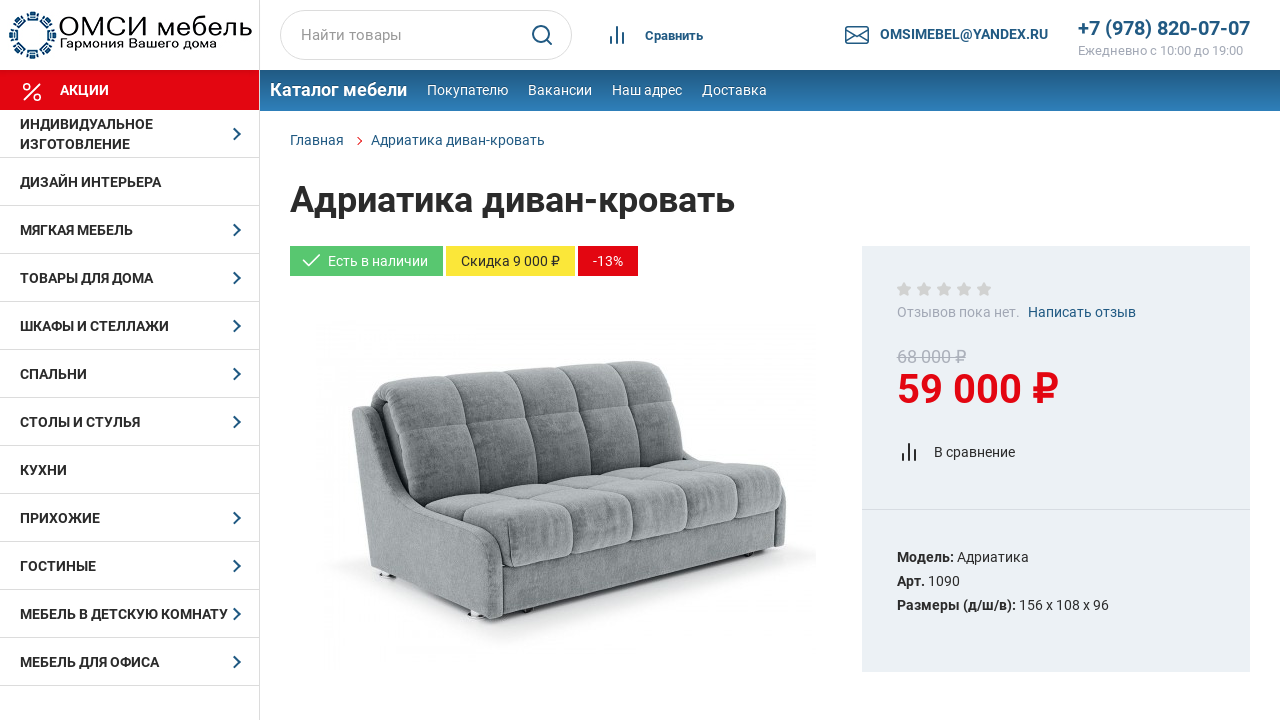

--- FILE ---
content_type: text/html; charset=utf-8
request_url: https://omsimebel.ru/adriatika-divan-krovat
body_size: 16212
content:
<!DOCTYPE html>
<!--[if IE]><![endif]-->
<!--[if IE 8 ]><html dir="ltr" lang="ru" class="ie8"><![endif]-->
<!--[if IE 9 ]><html dir="ltr" lang="ru" class="ie9"><![endif]-->
<!--[if (gt IE 9)|!(IE)]><!-->
<html dir="ltr" lang="ru">
<!--<![endif]-->
<head>
<meta charset="UTF-8" />
<meta name="viewport" content="width=device-width, initial-scale=1">
<meta http-equiv="X-UA-Compatible" content="IE=edge">
<title>Адриатика диван-кровать</title>
<base href="https://omsimebel.ru/" />
<link rel="alternate" hreflang="ru-ru" href="https://omsimebel.ru/adriatika-divan-krovat" />        

                <meta name="robots" content="index">        

<link rel="icon" type="image/png" href="/favicon-96x96.png" sizes="96x96" />
<link rel="icon" type="image/svg+xml" href="/favicon.svg" />
<link rel="shortcut icon" href="/favicon.ico" />
<link rel="apple-touch-icon" sizes="180x180" href="/apple-touch-icon.png" />
<link rel="manifest" href="/site.webmanifest" />
<meta name="theme-color" content="#ffffff">

<meta name="description" content="Адриатика диван-кровать - Лаконичный дизайн дивана с механизмом аккордеон позволит ему легко вписаться в помещению любого типа с самым необычным&amp;nbsp;интерьером." />
<meta name="keywords" content=" Адриатика диван-кровать Диваны прямые Адриатика диван-кровать Диваны малых форм Адриатика диван-кровать Диваны ящиком для белья Адриатика диван-кровать Диваны модульные" />

<link rel="dns-prefetch" href="//fonts.googleapis.com/">
<link rel="preconnect" href="//fonts.googleapis.com/">

<script src="catalog/view/javascript/jquery/jquery-2.1.1.min.js"></script>
<link href="catalog/view/theme/bigmag/css/bootstrap/bootstrap.min.css" rel="stylesheet" media="screen" />
<script src="catalog/view/javascript/bootstrap/js/bootstrap.min.js"></script>
<link href="catalog/view/javascript/font-awesome/css/font-awesome.min.css" rel="stylesheet" type="text/css" />


<link href="catalog/view/javascript/jquery/magnific/magnific-popup.css" type="text/css" rel="stylesheet" media="screen" />

<link href="catalog/view/theme/bigmag/css/fonts.css" rel="stylesheet">
<link href="catalog/view/theme/bigmag/css/style.min.css" rel="stylesheet">
<link href="catalog/view/theme/bigmag/css/main.css" rel="stylesheet">

<script src="catalog/view/javascript/madeshop.js"></script>
<script src="catalog/view/javascript/jquery/magnific/jquery.magnific-popup.min.js"></script>

<script src="catalog/view/theme/bigmag/js/common.min.js"></script>

<link href="https://omsimebel.ru/adriatika-divan-krovat" rel="canonical" />
<link href="https://omsimebel.ru/image/catalog/logotip/profile_icon3.png" rel="icon" />
<link href="https://plus.google.com/" rel="publisher" />



							

							

        
        <meta property="og:type" content="product"/>
        <meta property="og:title" content="Адриатика диван-кровать"/>
        <meta property="og:image" content="https://omsimebel.ru/image/cache/catalog/Akkordeon-650x650.jpg"/>
        <meta property="og:url" content="https://omsimebel.ru/adriatika-divan-krovat"/>
        <meta property="og:description" content="Адриатика диван-кровать - Лаконичный дизайн дивана с механизмом аккордеон позволит ему легко вписаться в помещению любого типа с самым необычным&amp;nbsp;интерьером."/>
        <meta property="product:price:amount" content="59000"/>
        <meta property="product:price:currency" content="RUB"/>
        <meta name="twitter:card" content="product" />
        <meta name="twitter:site" content="" />
        <meta name="twitter:title" content="Адриатика диван-кровать" />
        <meta name="twitter:description" content="Адриатика диван-кровать - Лаконичный дизайн дивана с механизмом аккордеон позволит ему легко вписаться в помещению любого типа с самым необычным&amp;nbsp;интерьером." />
        <meta name="twitter:image" content="https://omsimebel.ru/image/cache/catalog/Akkordeon-650x650.jpg" />
        <meta name="twitter:label1" content="Price">
        <meta name="twitter:data1" content="59000">
        <meta name="twitter:label2" content="Currency">
        <meta name="twitter:data2" content="RUB">
        
                  <script type="application/ld+json">
				{ "@context" : "http://schema.org",
				  "@type" : "Organization",
				  "name" : "OМСИ мебель",
				  "url" : "https://omsimebel.ru/",
				  "logo" : "https://omsimebel.ru/image/catalog/logotip/logotip-omsi1.jpg",
				  "contactPoint" : [
					{ "@type" : "ContactPoint",
					  "telephone" : "+7 (978) 820-07-07",
					  "contactType" : "customer service"
					} ] }
				</script>
                
</head>

<body id="theme-color-215a83">

<div class="wrapper wrapper-shift">

  <header class="header">

        <div class="logo mobile-logo hidden-lg">
	  <div class="mobile-toggle">
	    <svg viewBox="0 0 24 24" width="24" height="24" stroke="currentColor" stroke-width="2" fill="none" stroke-linecap="round" stroke-linejoin="round" class="icon"><line x1="3" y1="12" x2="21" y2="12"></line><line x1="3" y1="6" x2="21" y2="6"></line><line x1="3" y1="18" x2="21" y2="18"></line></svg>
	  </div>
	  	  <a href="https://omsimebel.ru/" class="logo-img"><img src="https://omsimebel.ru/image/catalog/logotip/logotip-omsi1.jpg" title="OМСИ мебель" alt="OМСИ мебель" class="img-responsive" /></a>
      	  
	</div>

            <nav id="menu_top">

        
        <div class="collapse navbar-collapse navbar-ex1-collapse">
            <ul class="nav navbar-nav">

                                <li class="dropdown">
                    <a href="#" class="dropdown-toggle" data-toggle="dropdown"><strong>Каталог мебели</strong></a>

                    <div class="dropdown-menu">
                        <div class="dropdown-inner wide">

                                                                                        <div class="menu-catalog">
                                    <a class="menu-catalog__header" href="https://omsimebel.ru/individualnoe-izgotovlenie/">Индивидуальное изготовление</a>

                                    <div class="menu-catalog__category">

                                                                                    <ul class="list-unstyled">
                                                                                                    <li><a href="https://omsimebel.ru/individualnoe-izgotovlenie/individual-korpusnaya-mebel/">Корпусная мебель</a></li>
                                                                                                    <li><a href="https://omsimebel.ru/individualnoe-izgotovlenie/individual-myagkaya-mebel/">Мягкая мебель</a></li>
                                                                                            </ul>
                                        
                                    </div>

                                </div>
                                                                                                                    <div class="menu-catalog"><a class="menu-catalog__header" href="https://omsimebel.ru/dizajn-interjera/">Дизайн интерьера</a></div>
                                                                                                                    <div class="menu-catalog">
                                    <a class="menu-catalog__header" href="https://omsimebel.ru/maygkaya-mebel/">Мягкая мебель</a>

                                    <div class="menu-catalog__category">

                                                                                    <ul class="list-unstyled">
                                                                                                    <li><a href="https://omsimebel.ru/maygkaya-mebel/divan-pramoi/">Диваны прямые</a></li>
                                                                                                    <li><a href="https://omsimebel.ru/maygkaya-mebel/divany-s-yaschikom-dlya-beljya/">Диваны с ящиком для белья</a></li>
                                                                                                    <li><a href="https://omsimebel.ru/maygkaya-mebel/divan-ottoman/">Диваны с оттоманкой</a></li>
                                                                                                    <li><a href="https://omsimebel.ru/maygkaya-mebel/divan-uglovoi/">Диваны угловые</a></li>
                                                                                                    <li><a href="https://omsimebel.ru/maygkaya-mebel/divan-evroknizhka/">Диваны еврокнижки</a></li>
                                                                                                    <li><a href="https://omsimebel.ru/maygkaya-mebel/divany-malyh-form/">Диваны модульные</a></li>
                                                                                                    <li><a href="https://omsimebel.ru/maygkaya-mebel/kresla-krovati/">Кресла-кровати</a></li>
                                                                                                    <li><a href="https://omsimebel.ru/maygkaya-mebel/ofisnye-kresla/">Кресла</a></li>
                                                                                                    <li><a href="https://omsimebel.ru/maygkaya-mebel/kuhonnye-ugolki/">Кухонные уголки</a></li>
                                                                                                    <li><a href="https://omsimebel.ru/maygkaya-mebel/pufy-i-bankety/">Пуфы и банкетки</a></li>
                                                                                            </ul>
                                        
                                    </div>

                                </div>
                                                                                                                    <div class="menu-catalog">
                                    <a class="menu-catalog__header" href="https://omsimebel.ru/tovar-for-home/">Товары для дома</a>

                                    <div class="menu-catalog__category">

                                                                                    <ul class="list-unstyled">
                                                                                                    <li><a href="https://omsimebel.ru/tovar-for-home/dekor/">Декор</a></li>
                                                                                                    <li><a href="https://omsimebel.ru/tovar-for-home/osveschenie/">Освещение</a></li>
                                                                                                    <li><a href="https://omsimebel.ru/tovar-for-home/texstile/">Текстиль</a></li>
                                                                                            </ul>
                                        
                                    </div>

                                </div>
                                                                                                                    <div class="menu-catalog">
                                    <a class="menu-catalog__header" href="https://omsimebel.ru/shkafy-i-stelagy/">Шкафы и стеллажи</a>

                                    <div class="menu-catalog__category">

                                                                                    <ul class="list-unstyled">
                                                                                                    <li><a href="https://omsimebel.ru/shkafy-i-stelagy/stellazhi/">Стеллажи</a></li>
                                                                                                    <li><a href="https://omsimebel.ru/shkafy-i-stelagy/shkafy/">Шкафы</a></li>
                                                                                            </ul>
                                        
                                    </div>

                                </div>
                                                                                                                    <div class="menu-catalog">
                                    <a class="menu-catalog__header" href="https://omsimebel.ru/spalni/">Спальни</a>

                                    <div class="menu-catalog__category">

                                                                                    <ul class="list-unstyled">
                                                                                                    <li><a href="https://omsimebel.ru/spalni/tv-tumba-morozov/">TV-тумбы</a></li>
                                                                                                    <li><a href="https://omsimebel.ru/spalni/detskie-matrasy/">Детские матрасы</a></li>
                                                                                                    <li><a href="https://omsimebel.ru/spalni/komplekty-spalen/">Комплекты спален</a></li>
                                                                                                    <li><a href="https://omsimebel.ru/spalni/krovati/">Кровати</a></li>
                                                                                                    <li><a href="https://omsimebel.ru/spalni/matrasy/">Матрасы</a></li>
                                                                                                    <li><a href="https://omsimebel.ru/spalni/namatrasniki/">Наматрасники</a></li>
                                                                                                    <li><a href="https://omsimebel.ru/spalni/podushki/">Подушки</a></li>
                                                                                                    <li><a href="https://omsimebel.ru/spalni/prikrovatnye-tumbochki/">Прикроватные тумбочки</a></li>
                                                                                                    <li><a href="https://omsimebel.ru/spalni/tualetnye-stoliki-i-tryumo/">Туалетные столики и трюмо</a></li>
                                                                                                    <li><a href="https://omsimebel.ru/spalni/shkafy-v-spalnyu/">Шкафы в спальню</a></li>
                                                                                            </ul>
                                        
                                    </div>

                                </div>
                                                                                                                    <div class="menu-catalog">
                                    <a class="menu-catalog__header" href="https://omsimebel.ru/stoly-i-stulya/">Столы и стулья</a>

                                    <div class="menu-catalog__category">

                                                                                    <ul class="list-unstyled">
                                                                                                    <li><a href="https://omsimebel.ru/stoly-i-stulya/zhurnalnye-stoliki/">Журнальные столики</a></li>
                                                                                                    <li><a href="https://omsimebel.ru/stoly-i-stulya/obedennye-gruppy/">Обеденные группы</a></li>
                                                                                                    <li><a href="https://omsimebel.ru/stoly-i-stulya/obedennye-stoly/">Обеденные столы</a></li>
                                                                                                    <li><a href="https://omsimebel.ru/stoly-i-stulya/pismennye-stoly/">Письменные столы</a></li>
                                                                                                    <li><a href="https://omsimebel.ru/stoly-i-stulya/stoly-iz-mdf/">Столы из МДФ</a></li>
                                                                                                    <li><a href="https://omsimebel.ru/stoly-i-stulya/stoly-iz-naturalnogo-dereva/">Столы из натурального дерева</a></li>
                                                                                                    <li><a href="https://omsimebel.ru/stoly-i-stulya/stoly-so-steklyannoj-stoleshnicej/">Столы со стеклянной столешницей</a></li>
                                                                                                    <li><a href="https://omsimebel.ru/stoly-i-stulya/stuljya i taburet/">Стулья и табуреты</a></li>
                                                                                            </ul>
                                        
                                    </div>

                                </div>
                                                                                                                    <div class="menu-catalog"><a class="menu-catalog__header" href="https://omsimebel.ru/kuhnya-mebel/">Кухни</a></div>
                                                                                                                    <div class="menu-catalog">
                                    <a class="menu-catalog__header" href="https://omsimebel.ru/prihozhie/">Прихожие</a>

                                    <div class="menu-catalog__category">

                                                                                    <ul class="list-unstyled">
                                                                                                    <li><a href="https://omsimebel.ru/prihozhie/veshalki/">Вешалки</a></li>
                                                                                                    <li><a href="https://omsimebel.ru/prihozhie/modulnye-prihozhie/">Модульные прихожие</a></li>
                                                                                                    <li><a href="https://omsimebel.ru/prihozhie/obuvnicy/">Обувницы</a></li>
                                                                                            </ul>
                                        
                                    </div>

                                </div>
                                                                                                                    <div class="menu-catalog">
                                    <a class="menu-catalog__header" href="https://omsimebel.ru/gostinye/">Гостиные</a>

                                    <div class="menu-catalog__category">

                                                                                    <ul class="list-unstyled">
                                                                                                    <li><a href="https://omsimebel.ru/gostinye/tv-tumba/">TV-тумбы</a></li>
                                                                                                    <li><a href="https://omsimebel.ru/gostinye/vitriny-i-bufety/">Витрины и буфеты</a></li>
                                                                                                    <li><a href="https://omsimebel.ru/gostinye/konsol/">Консоли</a></li>
                                                                                                    <li><a href="https://omsimebel.ru/gostinye/modulnye-gostinye/">Модульные гостиные</a></li>
                                                                                                    <li><a href="https://omsimebel.ru/gostinye/podstavka/">Подставки</a></li>
                                                                                                    <li><a href="https://omsimebel.ru/gostinye/polki/">Полки</a></li>
                                                                                                    <li><a href="https://omsimebel.ru/gostinye/stenki/">Стенки</a></li>
                                                                                                    <li><a href="https://omsimebel.ru/gostinye/shkafy3/">Шкафы</a></li>
                                                                                                    <li><a href="https://omsimebel.ru/gostinye/etazherki/">Этажерки</a></li>
                                                                                                    <li><a href="https://omsimebel.ru/gostinye/tumby_i_comody/">Тумбы и комоды</a></li>
                                                                                            </ul>
                                        
                                    </div>

                                </div>
                                                                                                                    <div class="menu-catalog">
                                    <a class="menu-catalog__header" href="https://omsimebel.ru/mebel-detskaya/">Мебель в детскую комнату</a>

                                    <div class="menu-catalog__category">

                                                                                    <ul class="list-unstyled">
                                                                                                    <li><a href="https://omsimebel.ru/mebel-detskaya/tv-tumba-morozov1/">TV-тумбы</a></li>
                                                                                                    <li><a href="https://omsimebel.ru/mebel-detskaya/komody/">Комоды</a></li>
                                                                                                    <li><a href="https://omsimebel.ru/mebel-detskaya/krovati-1/">Кровати</a></li>
                                                                                                    <li><a href="https://omsimebel.ru/mebel-detskaya/sbornye-detskie/">Модульные детские</a></li>
                                                                                                    <li><a href="https://omsimebel.ru/mebel-detskaya/stoly-pismennye1/">Столы письменные</a></li>
                                                                                                    <li><a href="https://omsimebel.ru/mebel-detskaya/shkafy4/">Шкафы</a></li>
                                                                                            </ul>
                                        
                                    </div>

                                </div>
                                                                                                                    <div class="menu-catalog">
                                    <a class="menu-catalog__header" href="https://omsimebel.ru/mebel-dlya-ofisa/">Мебель для офиса</a>

                                    <div class="menu-catalog__category">

                                                                                    <ul class="list-unstyled">
                                                                                                    <li><a href="https://omsimebel.ru/mebel-dlya-ofisa/polki1/">Полки</a></li>
                                                                                                    <li><a href="https://omsimebel.ru/mebel-dlya-ofisa/stoly-pismennye/">Столы письменные</a></li>
                                                                                            </ul>
                                        
                                    </div>

                                </div>
                                                        
                        </div>
                    </div>

                </li>

                                <li class="dropdown">
                    <a href="#" class="dropdown-toggle" data-toggle="dropdown">Покупателю</a>

                    <div class="dropdown-menu">
                        <div class="dropdown-inner">
                            <ul class="list-unstyled">
                                                                    <li><a href="https://omsimebel.ru/garantiya">Гарантия</a></li>
                                                                    <li><a href="https://omsimebel.ru/poleznaya-informaciya">Полезная информация</a></li>
                                                                    <li><a href="https://omsimebel.ru/uhod-za-materialami">Уход за материалами</a></li>
                                                                    <li><a href="https://omsimebel.ru/ekspluataciya-mebeli">Эксплуатация мебели</a></li>
                                                            </ul>
                        </div>
                    </div>

                </li>

                                                    <li><a href="https://omsimebel.ru/vacancy">Вакансии</a></li>
                                    <li><a href="https://omsimebel.ru/nash-adress">Наш адрес </a></li>
                                    <li><a href="https://omsimebel.ru/delivery">Доставка</a></li>
                
            </ul>
        </div>

    </nav>


    <div class="header-top__container">

            <div class="header-information">
                <a href="https://omsimebel.ru/vacancy" rel="nofollow" class="header-information__liks header-link">Вакансии</a>
                <a href="https://omsimebel.ru/nash-adress" rel="nofollow" class="header-information__liks header-link">Наш адрес </a>
                <a href="https://omsimebel.ru/delivery" rel="nofollow" class="header-information__liks header-link">Доставка</a>
        		
      </div>
      
            <div class="header-tel">
        <div class="header-write__email relative">
          <svg width="24" height="24" viewBox="0 0 16 16" class="icon icon-envelope" fill="currentColor" xmlns="http://www.w3.org/2000/svg">
		    <path fill-rule="evenodd" d="M0 4a2 2 0 0 1 2-2h12a2 2 0 0 1 2 2v8a2 2 0 0 1-2 2H2a2 2 0 0 1-2-2V4zm2-1a1 1 0 0 0-1 1v.217l7 4.2 7-4.2V4a1 1 0 0 0-1-1H2zm13 2.383l-4.758 2.855L15 11.114v-5.73zm-.034 6.878L9.271 8.82 8 9.583 6.728 8.82l-5.694 3.44A1 1 0 0 0 2 13h12a1 1 0 0 0 .966-.739zM1 11.114l4.758-2.876L1 5.383v5.73z"/>
		  </svg>
          <a href="mailto:omsimebel@yandex.ru" class="header-link">omsimebel@yandex.ru</a>
        </div>
        <span class="header-phone">
        <a href="tel:+79788200707">
        +7 (978) 820-07-07
                <span class="header-open">Ежедневно с 10:00 до 19:00</span>
                </a>
        </span>
      </div>
    </div>

        <div class="mobile-menu hidden-sm hidden-md hidden-lg">
      <div class="mobile-menu__user">
        <div class="mobile-menu__us">
          <span class="mobile-block mobile-us__link relative">
            <svg width="24" height="24" viewBox="0 0 16 16" class="icon icon-info-circle" fill="currentColor" xmlns="http://www.w3.org/2000/svg">
			  <path fill-rule="evenodd" d="M8 15A7 7 0 1 0 8 1a7 7 0 0 0 0 14zm0 1A8 8 0 1 0 8 0a8 8 0 0 0 0 16z"/>
			  <path d="M8.93 6.588l-2.29.287-.082.38.45.083c.294.07.352.176.288.469l-.738 3.468c-.194.897.105 1.319.808 1.319.545 0 1.178-.252 1.465-.598l.088-.416c-.2.176-.492.246-.686.246-.275 0-.375-.193-.304-.533L8.93 6.588z"/>
			  <circle cx="8" cy="4.5" r="1"/>
		    </svg>
          </span>
          <div id="mobile-us" class="nav-dropdown__menu">
            <div class="modal-header">
              <div class="modal-title">Информация</div>
              <button id="mobile-us__close" type="button" class="mobile-close">
                <svg viewBox="0 0 24 24" width="24" height="24" stroke="currentColor" stroke-width="2" fill="none" stroke-linecap="round" stroke-linejoin="round" class="icon">
                  <line x1="18" y1="6" x2="6" y2="18"></line>
                  <line x1="6" y1="6" x2="18" y2="18"></line>
                </svg>
              </button>
            </div>
            <div class="nav-dropdown__content">
                            <ul class="list-unstyled mobile-information">
                <li class="mobile-info__title"><strong>Информация</strong></li>
                                <li class="mobile-info__item">				
                  <a href="https://omsimebel.ru/vacancy" class="mobile-info__link link-bottom">Вакансии</a>						
                </li>
                                <li class="mobile-info__item">				
                  <a href="https://omsimebel.ru/nash-adress" class="mobile-info__link link-bottom">Наш адрес </a>						
                </li>
                                <li class="mobile-info__item">				
                  <a href="https://omsimebel.ru/delivery" class="mobile-info__link link-bottom">Доставка</a>						
                </li>
                	
              </ul>
                            <ul class="list-unstyled mobile-phone">
                <li class="mobile-info__title"><strong>Телефон</strong></li>
                <li class="mobile-info__item"><a href="tel:+79788200707" class="mobile-info__link">+7 (978) 820-07-07</a></li>
              </ul>
              <ul class="list-unstyled mobile-address">
                <li class="mobile-info__title"><strong>Наш адрес</strong></li>
                <li class="mobile-info__item"><a class="mobile-info__link">г. Симферополь, ул Крымской весны, 5, к 1 ЖК &quot;Жигулина Роща&quot;
</a></li>
              </ul>
                            <ul class="list-unstyled mobile-job">
                <li class="mobile-info__title"><strong>Режим работы</strong></li>
                <li class="mobile-info__item"><a href="" class="mobile-info__link link-bottom"></a></li>
                <li class="mobile-info__item"><a class="mobile-info__link">Ежедневно с 10:00 до 19:00</a></li>
              </ul>
                            <div class="mobile-menu__wishlist">
                <a href="https://omsimebel.ru/wishlist" class="mobile-wishlist__link wishlist-link relative wishlist-total"><svg width="24" height="24" viewBox="0 0 16 16" class="icon icon-heart" fill="currentColor" xmlns="http://www.w3.org/2000/svg"><path fill-rule="evenodd" d="M8 2.748l-.717-.737C5.6.281 2.514.878 1.4 3.053c-.523 1.023-.641 2.5.314 4.385.92 1.815 2.834 3.989 6.286 6.357 3.452-2.368 5.365-4.542 6.286-6.357.955-1.886.838-3.362.314-4.385C13.486.878 10.4.28 8.717 2.01L8 2.748zM8 15C-7.333 4.868 3.279-3.04 7.824 1.143c.06.055.119.112.176.171a3.12 3.12 0 0 1 .176-.17C12.72-3.042 23.333 4.867 8 15z"></path></svg><span class="count">0</span> Избранное</a>
              </div>
            </div>
          </div>
        </div>
        <div class="mobile-menu__login">
          <a href="https://omsimebel.ru/login" class="mobile-block mobile-user__link relative">
            <svg width="24" height="24" viewBox="0 0 16 16" class="icon icon-person" fill="currentColor" xmlns="http://www.w3.org/2000/svg">
			  <path d="M13.468 12.37C12.758 11.226 11.195 10 8 10s-4.757 1.225-5.468 2.37A6.987 6.987 0 0 0 8 15a6.987 6.987 0 0 0 5.468-2.63z"></path>
			  <path fill-rule="evenodd" d="M8 9a3 3 0 1 0 0-6 3 3 0 0 0 0 6z"></path>
		      <path fill-rule="evenodd" d="M8 1a7 7 0 1 0 0 14A7 7 0 0 0 8 1zM0 8a8 8 0 1 1 16 0A8 8 0 0 1 0 8z"></path>
			</svg>
          </a>
        </div>
        <div class="mobile-menu__cart">
          <a href="https://omsimebel.ru/cart" class="mobile-block mobile-cart__link relative">
            <svg width="24" height="24" viewBox="0 0 16 16" class="icon icon-cart" fill="currentColor" xmlns="http://www.w3.org/2000/svg"><path fill-rule="evenodd" d="M0 1.5A.5.5 0 0 1 .5 1H2a.5.5 0 0 1 .485.379L2.89 3H14.5a.5.5 0 0 1 .49.598l-1 5a.5.5 0 0 1-.465.401l-9.397.472L4.415 11H13a.5.5 0 0 1 0 1H4a.5.5 0 0 1-.491-.408L2.01 3.607 1.61 2H.5a.5.5 0 0 1-.5-.5zM3.102 4l.84 4.479 9.144-.459L13.89 4H3.102zM5 12a2 2 0 1 0 0 4 2 2 0 0 0 0-4zm7 0a2 2 0 1 0 0 4 2 2 0 0 0 0-4zm-7 1a1 1 0 1 0 0 2 1 1 0 0 0 0-2zm7 0a1 1 0 1 0 0 2 1 1 0 0 0 0-2z"></path></svg>
            <span class="count">0</span>
          </a>
        </div>
      </div>
    </div>

  </header>

  <div class="menu-absolute">
    <nav id="menu" class="sidebar">

      <div class="logo">       
                <a href="https://omsimebel.ru/" class="logo-img"><img src="https://omsimebel.ru/image/catalog/logotip/logotip-omsi1.jpg" title="OМСИ мебель" alt="OМСИ мебель" class="img-responsive" /></a>
        	  
      </div>

       
<ul class="nav-sidebar__list">
  <li class="nav-sidebar__section nav-sidebar__special">
    <a href="https://omsimebel.ru/special">
      <svg width="24" height="24" viewBox="0 0 16 16" class="icon icon-percent" fill="currentColor" xmlns="http://www.w3.org/2000/svg">
	    <path fill-rule="evenodd" d="M13.442 2.558a.625.625 0 0 1 0 .884l-10 10a.625.625 0 1 1-.884-.884l10-10a.625.625 0 0 1 .884 0zM4.5 6a1.5 1.5 0 1 0 0-3 1.5 1.5 0 0 0 0 3zm0 1a2.5 2.5 0 1 0 0-5 2.5 2.5 0 0 0 0 5zm7 6a1.5 1.5 0 1 0 0-3 1.5 1.5 0 0 0 0 3zm0 1a2.5 2.5 0 1 0 0-5 2.5 2.5 0 0 0 0 5z"/>
	  </svg>
      <span class="align-middle">Акции</span>
    </a>
  </li>

        <li class="nav-sidebar__section has-submenu">
      <a href="https://omsimebel.ru/individualnoe-izgotovlenie/"><img src="https://omsimebel.ru/image/cache/placeholder-25x25.png" alt="Индивидуальное изготовление" title="Индивидуальное изготовление" />Индивидуальное изготовление</a>

      <div class="nav-sidebar__submenu">
        <div class="submenu-title">
          <a href="https://omsimebel.ru/individualnoe-izgotovlenie/">Индивидуальное изготовление</a>
        </div>

                              <a href="https://omsimebel.ru/individualnoe-izgotovlenie/individual-korpusnaya-mebel/">Корпусная мебель</a>
                      <a href="https://omsimebel.ru/individualnoe-izgotovlenie/individual-myagkaya-mebel/">Мягкая мебель</a>
                  
      </div>
    </li>
          <li class="nav-sidebar__section"><a href="https://omsimebel.ru/dizajn-interjera/"><img src="https://omsimebel.ru/image/cache/placeholder-25x25.png" alt="Дизайн интерьера" title="Дизайн интерьера" />Дизайн интерьера</a></li>
          <li class="nav-sidebar__section has-submenu">
      <a href="https://omsimebel.ru/maygkaya-mebel/"><img src="https://omsimebel.ru/image/cache/catalog/icon-category/single-couch-100x100-25x25.png" alt="Мягкая мебель" title="Мягкая мебель" />Мягкая мебель</a>

      <div class="nav-sidebar__submenu">
        <div class="submenu-title">
          <a href="https://omsimebel.ru/maygkaya-mebel/">Мягкая мебель</a>
        </div>

                              <a href="https://omsimebel.ru/maygkaya-mebel/divan-pramoi/">Диваны прямые</a>
                      <a href="https://omsimebel.ru/maygkaya-mebel/divany-s-yaschikom-dlya-beljya/">Диваны с ящиком для белья</a>
                      <a href="https://omsimebel.ru/maygkaya-mebel/divan-ottoman/">Диваны с оттоманкой</a>
                      <a href="https://omsimebel.ru/maygkaya-mebel/divan-uglovoi/">Диваны угловые</a>
                      <a href="https://omsimebel.ru/maygkaya-mebel/divan-evroknizhka/">Диваны еврокнижки</a>
                      <a href="https://omsimebel.ru/maygkaya-mebel/divany-malyh-form/">Диваны модульные</a>
                      <a href="https://omsimebel.ru/maygkaya-mebel/kresla-krovati/">Кресла-кровати</a>
                      <a href="https://omsimebel.ru/maygkaya-mebel/ofisnye-kresla/">Кресла</a>
                      <a href="https://omsimebel.ru/maygkaya-mebel/kuhonnye-ugolki/">Кухонные уголки</a>
                      <a href="https://omsimebel.ru/maygkaya-mebel/pufy-i-bankety/">Пуфы и банкетки</a>
                  
      </div>
    </li>
          <li class="nav-sidebar__section has-submenu">
      <a href="https://omsimebel.ru/tovar-for-home/"><img src="https://omsimebel.ru/image/cache/catalog/icon-category/bedside-lamp-100x100-25x25.png" alt="Товары для дома" title="Товары для дома" />Товары для дома</a>

      <div class="nav-sidebar__submenu">
        <div class="submenu-title">
          <a href="https://omsimebel.ru/tovar-for-home/">Товары для дома</a>
        </div>

                              <a href="https://omsimebel.ru/tovar-for-home/dekor/">Декор</a>
                      <a href="https://omsimebel.ru/tovar-for-home/osveschenie/">Освещение</a>
                      <a href="https://omsimebel.ru/tovar-for-home/texstile/">Текстиль</a>
                  
      </div>
    </li>
          <li class="nav-sidebar__section has-submenu">
      <a href="https://omsimebel.ru/shkafy-i-stelagy/"><img src="https://omsimebel.ru/image/cache/catalog/icon-category/wardrobe-25x25-25x25.png" alt="Шкафы и стеллажи" title="Шкафы и стеллажи" />Шкафы и стеллажи</a>

      <div class="nav-sidebar__submenu">
        <div class="submenu-title">
          <a href="https://omsimebel.ru/shkafy-i-stelagy/">Шкафы и стеллажи</a>
        </div>

                              <a href="https://omsimebel.ru/shkafy-i-stelagy/stellazhi/">Стеллажи</a>
                      <a href="https://omsimebel.ru/shkafy-i-stelagy/shkafy/">Шкафы</a>
                  
      </div>
    </li>
          <li class="nav-sidebar__section has-submenu">
      <a href="https://omsimebel.ru/spalni/"><img src="https://omsimebel.ru/image/cache/catalog/icon-category/double-bed-100x100-25x25.png" alt="Спальни" title="Спальни" />Спальни</a>

      <div class="nav-sidebar__submenu">
        <div class="submenu-title">
          <a href="https://omsimebel.ru/spalni/">Спальни</a>
        </div>

                              <a href="https://omsimebel.ru/spalni/tv-tumba-morozov/">TV-тумбы</a>
                      <a href="https://omsimebel.ru/spalni/detskie-matrasy/">Детские матрасы</a>
                      <a href="https://omsimebel.ru/spalni/komplekty-spalen/">Комплекты спален</a>
                      <a href="https://omsimebel.ru/spalni/krovati/">Кровати</a>
                      <a href="https://omsimebel.ru/spalni/matrasy/">Матрасы</a>
                      <a href="https://omsimebel.ru/spalni/namatrasniki/">Наматрасники</a>
                      <a href="https://omsimebel.ru/spalni/podushki/">Подушки</a>
                      <a href="https://omsimebel.ru/spalni/prikrovatnye-tumbochki/">Прикроватные тумбочки</a>
                      <a href="https://omsimebel.ru/spalni/tualetnye-stoliki-i-tryumo/">Туалетные столики и трюмо</a>
                      <a href="https://omsimebel.ru/spalni/shkafy-v-spalnyu/">Шкафы в спальню</a>
                  
      </div>
    </li>
          <li class="nav-sidebar__section has-submenu">
      <a href="https://omsimebel.ru/stoly-i-stulya/"><img src="https://omsimebel.ru/image/cache/catalog/icon-category/dining-table-with-chairs-100x100-25x25.png" alt="Столы и стулья" title="Столы и стулья" />Столы и стулья</a>

      <div class="nav-sidebar__submenu">
        <div class="submenu-title">
          <a href="https://omsimebel.ru/stoly-i-stulya/">Столы и стулья</a>
        </div>

                              <a href="https://omsimebel.ru/stoly-i-stulya/zhurnalnye-stoliki/">Журнальные столики</a>
                      <a href="https://omsimebel.ru/stoly-i-stulya/obedennye-gruppy/">Обеденные группы</a>
                      <a href="https://omsimebel.ru/stoly-i-stulya/obedennye-stoly/">Обеденные столы</a>
                      <a href="https://omsimebel.ru/stoly-i-stulya/pismennye-stoly/">Письменные столы</a>
                      <a href="https://omsimebel.ru/stoly-i-stulya/stoly-iz-mdf/">Столы из МДФ</a>
                      <a href="https://omsimebel.ru/stoly-i-stulya/stoly-iz-naturalnogo-dereva/">Столы из натурального дерева</a>
                      <a href="https://omsimebel.ru/stoly-i-stulya/stoly-so-steklyannoj-stoleshnicej/">Столы со стеклянной столешницей</a>
                      <a href="https://omsimebel.ru/stoly-i-stulya/stuljya i taburet/">Стулья и табуреты</a>
                  
      </div>
    </li>
          <li class="nav-sidebar__section"><a href="https://omsimebel.ru/kuhnya-mebel/"><img src="https://omsimebel.ru/image/cache/catalog/icon-category/3525006-25x25.png" alt="Кухни" title="Кухни" />Кухни</a></li>
          <li class="nav-sidebar__section has-submenu">
      <a href="https://omsimebel.ru/prihozhie/"><img src="https://omsimebel.ru/image/cache/catalog/icon-category/unnamed(1)-25x25.png" alt="Прихожие" title="Прихожие" />Прихожие</a>

      <div class="nav-sidebar__submenu">
        <div class="submenu-title">
          <a href="https://omsimebel.ru/prihozhie/">Прихожие</a>
        </div>

                              <a href="https://omsimebel.ru/prihozhie/veshalki/">Вешалки</a>
                      <a href="https://omsimebel.ru/prihozhie/modulnye-prihozhie/">Модульные прихожие</a>
                      <a href="https://omsimebel.ru/prihozhie/obuvnicy/">Обувницы</a>
                  
      </div>
    </li>
          <li class="nav-sidebar__section has-submenu">
      <a href="https://omsimebel.ru/gostinye/"><img src="https://omsimebel.ru/image/cache/catalog/icon-category/gostinaya)-25x25.png" alt="Гостиные" title="Гостиные" />Гостиные</a>

      <div class="nav-sidebar__submenu">
        <div class="submenu-title">
          <a href="https://omsimebel.ru/gostinye/">Гостиные</a>
        </div>

                              <a href="https://omsimebel.ru/gostinye/tv-tumba/">TV-тумбы</a>
                      <a href="https://omsimebel.ru/gostinye/vitriny-i-bufety/">Витрины и буфеты</a>
                      <a href="https://omsimebel.ru/gostinye/konsol/">Консоли</a>
                      <a href="https://omsimebel.ru/gostinye/modulnye-gostinye/">Модульные гостиные</a>
                      <a href="https://omsimebel.ru/gostinye/podstavka/">Подставки</a>
                      <a href="https://omsimebel.ru/gostinye/polki/">Полки</a>
                      <a href="https://omsimebel.ru/gostinye/stenki/">Стенки</a>
                      <a href="https://omsimebel.ru/gostinye/shkafy3/">Шкафы</a>
                      <a href="https://omsimebel.ru/gostinye/etazherki/">Этажерки</a>
                      <a href="https://omsimebel.ru/gostinye/tumby_i_comody/">Тумбы и комоды</a>
                  
      </div>
    </li>
          <li class="nav-sidebar__section has-submenu">
      <a href="https://omsimebel.ru/mebel-detskaya/"><img src="https://omsimebel.ru/image/cache/catalog/icon-category/headboard-100x100-25x25.png" alt="Мебель в детскую комнату" title="Мебель в детскую комнату" />Мебель в детскую комнату</a>

      <div class="nav-sidebar__submenu">
        <div class="submenu-title">
          <a href="https://omsimebel.ru/mebel-detskaya/">Мебель в детскую комнату</a>
        </div>

                              <a href="https://omsimebel.ru/mebel-detskaya/tv-tumba-morozov1/">TV-тумбы</a>
                      <a href="https://omsimebel.ru/mebel-detskaya/komody/">Комоды</a>
                      <a href="https://omsimebel.ru/mebel-detskaya/krovati-1/">Кровати</a>
                      <a href="https://omsimebel.ru/mebel-detskaya/sbornye-detskie/">Модульные детские</a>
                      <a href="https://omsimebel.ru/mebel-detskaya/stoly-pismennye1/">Столы письменные</a>
                      <a href="https://omsimebel.ru/mebel-detskaya/shkafy4/">Шкафы</a>
                  
      </div>
    </li>
          <li class="nav-sidebar__section has-submenu">
      <a href="https://omsimebel.ru/mebel-dlya-ofisa/"><img src="https://omsimebel.ru/image/cache/catalog/icon-category/3765903-25x25.png" alt="Мебель для офиса" title="Мебель для офиса" />Мебель для офиса</a>

      <div class="nav-sidebar__submenu">
        <div class="submenu-title">
          <a href="https://omsimebel.ru/mebel-dlya-ofisa/">Мебель для офиса</a>
        </div>

                              <a href="https://omsimebel.ru/mebel-dlya-ofisa/polki1/">Полки</a>
                      <a href="https://omsimebel.ru/mebel-dlya-ofisa/stoly-pismennye/">Столы письменные</a>
                  
      </div>
    </li>
    
</ul>


    </nav>
  </div>
  <div class="content-container">
    <div class="menu-page__header">
      <div class="container">
        <div class="box-search">
          <div id="search" class="header-search relative">
  <input type="text" name="search" value="" placeholder="Найти товары" class="form-control input-lg" />
  <button type="button" class="search-btn"><svg viewBox="0 0 24 24" width="24" height="24" stroke="currentColor" stroke-width="2" fill="none" stroke-linecap="round" stroke-linejoin="round" class="icon"><circle cx="11" cy="11" r="8"></circle><line x1="21" y1="21" x2="16.65" y2="16.65"></line></svg></button>
</div>

          <div class="box-cart">

            <div class="for-user user-compare">
              <a href="/compare-products" class="cart-link relative">
                <svg viewBox="0 0 24 24" width="24" height="24" stroke="currentColor" stroke-width="2" fill="none" stroke-linecap="round" stroke-linejoin="round" class="icon">
                  <line x1="18" y1="20" x2="18" y2="10"></line>
                  <line x1="12" y1="20" x2="12" y2="4"></line>
                  <line x1="6" y1="20" x2="6" y2="14"></line>
                </svg>
                Сравнить
              </a>
            </div>

                        <div class="for-user user-profile">
              <a href="https://omsimebel.ru/login" class="profile-link relative">Войти</a>
            </div>
            		    <div class="for-user wishlist-profile">
              <a href="https://omsimebel.ru/wishlist" class="header-wishlist wishlist-link wishlist-total"><svg width="24" height="24" viewBox="0 0 16 16" class="icon icon-heart" fill="currentColor" xmlns="http://www.w3.org/2000/svg"><path fill-rule="evenodd" d="M8 2.748l-.717-.737C5.6.281 2.514.878 1.4 3.053c-.523 1.023-.641 2.5.314 4.385.92 1.815 2.834 3.989 6.286 6.357 3.452-2.368 5.365-4.542 6.286-6.357.955-1.886.838-3.362.314-4.385C13.486.878 10.4.28 8.717 2.01L8 2.748zM8 15C-7.333 4.868 3.279-3.04 7.824 1.143c.06.055.119.112.176.171a3.12 3.12 0 0 1 .176-.17C12.72-3.042 23.333 4.867 8 15z"></path></svg><span class="count">0</span> Избранное</a>
            </div>

            <div class="for-user header-cart cart-profile">
    <a href="https://omsimebel.ru/cart" class="cart-link relative"><svg width="24" height="24" viewBox="0 0 16 16" class="icon icon-cart" fill="currentColor" xmlns="http://www.w3.org/2000/svg"><path fill-rule="evenodd" d="M0 1.5A.5.5 0 0 1 .5 1H2a.5.5 0 0 1 .485.379L2.89 3H14.5a.5.5 0 0 1 .49.598l-1 5a.5.5 0 0 1-.465.401l-9.397.472L4.415 11H13a.5.5 0 0 1 0 1H4a.5.5 0 0 1-.491-.408L2.01 3.607 1.61 2H.5a.5.5 0 0 1-.5-.5zM3.102 4l.84 4.479 9.144-.459L13.89 4H3.102zM5 12a2 2 0 1 0 0 4 2 2 0 0 0 0-4zm7 0a2 2 0 1 0 0 4 2 2 0 0 0 0-4zm-7 1a1 1 0 1 0 0 2 1 1 0 0 0 0-2zm7 0a1 1 0 1 0 0 2 1 1 0 0 0 0-2z"></path></svg>Корзина</a>
  </div>

          </div>

		</div>
      </div>
    </div>

<div id="product-product" class="container">
  <ul class="breadcrumb">
        <li><a href="https://omsimebel.ru/">Главная</a></li>
        <li><a href="https://omsimebel.ru/adriatika-divan-krovat">Адриатика диван-кровать</a></li>
      </ul>


                  <span itemscope itemtype="http://schema.org/BreadcrumbList">
				                   <span itemprop="itemListElement" itemscope itemtype="http://schema.org/ListItem">
					<a itemprop="item" href="https://omsimebel.ru/" alt="Главная"><meta itemprop="name" content="Главная" ></a>
					<meta itemprop="position" content="0" />
				</span>

                                     <span itemprop="itemListElement" itemscope itemtype="http://schema.org/ListItem">
					<a itemprop="item" href="https://omsimebel.ru/maygkaya-mebel/" alt="Мягкая мебель"><meta itemprop="name" content="Мягкая мебель" ></a>
					<meta itemprop="position" content="1" />
				</span>

                                     <span itemprop="itemListElement" itemscope itemtype="http://schema.org/ListItem">
					<a itemprop="item" href="https://omsimebel.ru/maygkaya-mebel/divan-pramoi/" alt="Диваны прямые"><meta itemprop="name" content="Диваны прямые" ></a>
					<meta itemprop="position" content="2" />
				</span>

                   </span> 

        
          <span itemscope itemtype="http://schema.org/Product">
								<meta itemprop="url" content="https://omsimebel.ru/adriatika-divan-krovat" >
				<meta itemprop="name" content="Адриатика диван-кровать" >
				<meta itemprop="model" content="Адриатика " >
				<meta itemprop="manufacturer" content="" >
				<meta itemprop="brand" content="" >
				<meta itemprop="sku" content="1090" >
				<meta itemprop="mpn" content="1090" >
				<meta itemprop="description" content="Адриатика диван-кровать - Лаконичный дизайн дивана с механизмом аккордеон позволит ему легко вписаться в помещению любого типа с самым необычным&amp;nbsp;интерьером." >
				
				                  <meta itemprop="image" content="https://omsimebel.ru/image/cache/catalog/Akkordeon-500x500.jpg" >
                
                           <meta itemprop="image" content="https://omsimebel.ru/image/cache/catalog/Akkordeonrazlozhen-64x64.jpg" >
             
                          <span itemprop="offers" itemscope itemtype="http://schema.org/Offer">
				<meta itemprop="price" content="59000" />
				<meta itemprop="priceCurrency" content="RUB" />
				<meta itemprop="priceValidUntil" content="2099-12-31" />				
				<link itemprop="availability" href="http://schema.org/InStock" />
				<meta itemprop="url" content="https://omsimebel.ru/adriatika-divan-krovat" >
				</span>
            
             
				
				</span>

                
  <h1>Адриатика диван-кровать</h1>
  <div class="row">
    
                <div id="content" class="col-sm-12">
      
      <div class="row">
                                <div class="col-md-7 col-lg-8">
                    <div class="thumbnails">           
                        <div class="image-main"><a href="https://omsimebel.ru/image/cache/catalog/Akkordeon-650x650.jpg" title="Адриатика диван-кровать"><img src="https://omsimebel.ru/image/cache/catalog/Akkordeon-500x500.jpg" title="Адриатика диван-кровать" alt="Адриатика диван-кровать" class="img-responsive" /></a></div>
                                                <div class="image-additional"><a class="thumbnail" href="https://omsimebel.ru/image/cache/catalog/Akkordeonrazlozhen-650x650.jpg" title="Адриатика диван-кровать"> <img src="https://omsimebel.ru/image/cache/catalog/Akkordeonrazlozhen-64x64.jpg" title="Адриатика диван-кровать" alt="Адриатика диван-кровать" /></a></div>
                                    <div class="card-stickers">
			                <div class="product-stickers product-stock">
                <div class="product-label product-stock__wrap stock-in">
                  <svg width="24" height="24" viewBox="0 0 16 16" class="icon icon-check" fill="currentColor" xmlns="http://www.w3.org/2000/svg"><path fill-rule="evenodd" d="M13.854 3.646a.5.5 0 0 1 0 .708l-7 7a.5.5 0 0 1-.708 0l-3.5-3.5a.5.5 0 1 1 .708-.708L6.5 10.293l6.646-6.647a.5.5 0 0 1 .708 0z"></path></svg>
                  <span class="align-middle">Есть в наличии</span>
                </div>
              </div>
              			  			  <div class="product-stickers product-action">			    
                <div class="product-label price-economy">Скидка 9 000 ₽</div>
			    <div class="product-label percent-label">-13%</div>                
			  </div>
			  			</div>
          </div>
             
        </div>
                                <div class="col-md-5 col-lg-4">          
          <div class="product-body">            
			<div class="product-sticker">			  
			                <div class="rating">
                                                <span class="star-empty"></span>
                                                                <span class="star-empty"></span>
                                                                <span class="star-empty"></span>
                                                                <span class="star-empty"></span>
                                                                <span class="star-empty"></span>
                                                <div class="write-review">
				  <span>Отзывов пока нет.</span>
				  <a href="" onclick="$('a[href=\'#tab-review\']').trigger('click');  $('html, body').animate({ scrollTop: $('a[href=\'#tab-review\']').offset().top - 5}, 250); return false;">Написать отзыв</a>
			    </div>
			  </div>             	
                          </div>
			            <div class="price product-price">
                            <div class="price-old">68 000 ₽</div>
              <div class="price-main price-special">59 000 ₽</div>
                                                        
                          </div>
                        
            <div class="btn-group product-add__buttons">
              <div class="form-group">
                <div class="add-btn add-wishlist" onclick="wishlist.add('1090');">
                  <svg width="24" height="24" viewBox="0 0 16 16" class="icon icon-heart" fill="currentColor" xmlns="http://www.w3.org/2000/svg"><path fill-rule="evenodd" d="M8 2.748l-.717-.737C5.6.281 2.514.878 1.4 3.053c-.523 1.023-.641 2.5.314 4.385.92 1.815 2.834 3.989 6.286 6.357 3.452-2.368 5.365-4.542 6.286-6.357.955-1.886.838-3.362.314-4.385C13.486.878 10.4.28 8.717 2.01L8 2.748zM8 15C-7.333 4.868 3.279-3.04 7.824 1.143c.06.055.119.112.176.171a3.12 3.12 0 0 1 .176-.17C12.72-3.042 23.333 4.867 8 15z"></path></svg>
                  <span class="align-middle">В закладки</span>
                </div>
                <div class="add-btn add-compare" onclick="compare.add('1090');">
                  <svg viewBox="0 0 24 24" width="24" height="24" stroke="currentColor" stroke-width="2" fill="none" stroke-linecap="round" stroke-linejoin="round" class="icon">
                    <line x1="18" y1="20" x2="18" y2="10"></line>
                    <line x1="12" y1="20" x2="12" y2="4"></line>
                    <line x1="6" y1="20" x2="6" y2="14"></line>
                  </svg>
                  <span class="align-middle">В сравнение</span>
                </div>
              </div>
            </div>

            <div id="product">

              
                            <div class="button-group">
                <label class="control-label" for="input-quantity">Кол-во</label>
                <input type="text" name="quantity" value="1" size="2" id="input-quantity" class="form-control" />               
                <br />
                <button type="button" id="button-cart" data-loading-text="Загрузка..." class="btn btn-primary btn-lg btn-block"><i class="button-cart__icon"></i><span class="align-middle">Купить</span></button>		
                <input type="hidden" name="product_id" value="1090" />
              </div>
                          </div>
          </div>
          <div class="product-body product-body__bottom">
            <div class="product-body__list">
              <div class="form-group">
                                <div class="product-model"><span>Модель:</span> Адриатика </div>
				  
                <div class="product-sku"><span>Арт.</span> 1090</div>
                                                                        <div class="product-size"><span>Размеры (д/ш/в):</span> 156 х 108 x 96</div>
                                                </div>
            </div>
          </div>
        </div>
      </div>
      <ul class="nav nav-tabs">
        <li class="active"><a href="#tab-description" data-toggle="tab">Описание</a></li>
                        <li><a href="#tab-review" data-toggle="tab">Отзывов <span>0</span></a></li>
              </ul>
      <div class="tab-content">
        <div class="tab-pane active" id="tab-description"><h2>Адриатика диван-кровать</h2><p><span style="color: rgb(43, 43, 43); font-size: 16px; font-family: -apple-system, BlinkMacSystemFont, Roboto, &quot;Open Sans&quot;, &quot;Helvetica Neue&quot;, &quot;Noto Sans Armenian&quot;, &quot;Noto Sans Bengali&quot;, &quot;Noto Sans Cherokee&quot;, &quot;Noto Sans Devanagari&quot;, &quot;Noto Sans Ethiopic&quot;, &quot;Noto Sans Georgian&quot;, &quot;Noto Sans Hebrew&quot;, &quot;Noto Sans Kannada&quot;, &quot;Noto Sans Khmer&quot;, &quot;Noto Sans Lao&quot;, &quot;Noto Sans Osmanya&quot;, &quot;Noto Sans Tamil&quot;, &quot;Noto Sans Telugu&quot;, &quot;Noto Sans Thai&quot;, sans-serif;">Лаконичный дизайн дивана с механизмом аккордеон позволит ему легко вписаться в помещению любого типа с самым необычным</span><span style="color: rgb(43, 43, 43); font-size: 16px; font-family: -apple-system, BlinkMacSystemFont, Roboto, &quot;Open Sans&quot;, &quot;Helvetica Neue&quot;, &quot;Noto Sans Armenian&quot;, &quot;Noto Sans Bengali&quot;, &quot;Noto Sans Cherokee&quot;, &quot;Noto Sans Devanagari&quot;, &quot;Noto Sans Ethiopic&quot;, &quot;Noto Sans Georgian&quot;, &quot;Noto Sans Hebrew&quot;, &quot;Noto Sans Kannada&quot;, &quot;Noto Sans Khmer&quot;, &quot;Noto Sans Lao&quot;, &quot;Noto Sans Osmanya&quot;, &quot;Noto Sans Tamil&quot;, &quot;Noto Sans Telugu&quot;, &quot;Noto Sans Thai&quot;, sans-serif;">&nbsp;интерьером.<br><br>Благодаря компактным габаритам диван займет незначительное пространство, но при этом создаст комфортное место для дневного отдыха.<br><br>• Варианты ширины спального места: от 80 до 180 см<br><br>Материалы:<br><br>• каркас — металлокаркас из профильной трубы, фанерная плита 15мм, ДВП, ЛДСП;<br>• основание элементов мягкости - брус, фанерная плита 4мм;<br>• обивка — ткань;<br>• настил сиденья — независимый пружинный блок, термовойлок, эластичная пена, hollcon<br>• механизм трансформации "Аккордеон"<br>• на заказ возможно исполнение с бельевым ящиком!</span><br></p></div>
                        <div class="tab-pane" id="tab-review">
          <form class="form-horizontal" id="form-review">
            <div id="review"></div>
            <h2>Написать отзыв</h2>
                        <div class="form-group required">
              <div class="col-sm-12">
                <label class="control-label" for="input-name">Ваше имя:</label>
                <input type="text" name="name" value="" id="input-name" class="form-control" />
              </div>
            </div>
            <div class="form-group required">
              <div class="col-sm-12">
                <label class="control-label" for="input-review">Ваш отзыв:</label>
                <textarea name="text" rows="5" id="input-review" class="form-control"></textarea>
                <div class="help-block"><span style="color: #FF0000;">Примечание:</span> HTML разметка не поддерживается! Используйте обычный текст.</div>
              </div>
            </div>
            <div class="form-group required">
              <div class="col-sm-12">
                <label class="control-label">Оценка:</label>
                &nbsp;&nbsp;&nbsp; Плохо&nbsp;
                <input type="radio" name="rating" value="1" />
                &nbsp;
                <input type="radio" name="rating" value="2" />
                &nbsp;
                <input type="radio" name="rating" value="3" />
                &nbsp;
                <input type="radio" name="rating" value="4" />
                &nbsp;
                <input type="radio" name="rating" value="5" />
                &nbsp;Хорошо
              </div>
            </div>
            
            <div class="buttons clearfix">
              <div class="pull-right">
                <button type="button" id="button-review" data-loading-text="Загрузка..." class="btn btn-primary">Продолжить</button>
              </div>
            </div>
                      </form>
        </div>
              </div>
            <div class="heading_title">Рекомендуемые товары</div>
      <div class="row related">
                                                <div class="col-sm-4 col-md-4 col-lg-3 col-20">
          <div class="product-thumb transition">
            <div class="image hoverimg" data-sw="https://omsimebel.ru/image/cache/catalog/tumbakapri1-200x200.jpg,https://omsimebel.ru/image/cache/catalog/tumbakapri2-200x200.jpg">
              <a href="https://omsimebel.ru/tv-tumba-kapri"><img src="https://omsimebel.ru/image/cache/catalog/tumbakapri1-200x200.jpg" alt="ТВ тумба &quot;Капри&quot;" title="ТВ тумба &quot;Капри&quot;" class="img-responsive" /></a>              
              <div class="button-group">
                <button type="button" class="wishlist-btn" title="В закладки" onclick="wishlist.add('1098');">
                  <svg width="24" height="24" viewBox="0 0 16 16" class="icon icon-heart" fill="currentColor" xmlns="http://www.w3.org/2000/svg"><path fill-rule="evenodd" d="M8 2.748l-.717-.737C5.6.281 2.514.878 1.4 3.053c-.523 1.023-.641 2.5.314 4.385.92 1.815 2.834 3.989 6.286 6.357 3.452-2.368 5.365-4.542 6.286-6.357.955-1.886.838-3.362.314-4.385C13.486.878 10.4.28 8.717 2.01L8 2.748zM8 15C-7.333 4.868 3.279-3.04 7.824 1.143c.06.055.119.112.176.171a3.12 3.12 0 0 1 .176-.17C12.72-3.042 23.333 4.867 8 15z"></path></svg>
                </button>
                <button type="button" class="compare-btn" title="В сравнение" onclick="compare.add('1098');">
                  <svg viewBox="0 0 24 24" width="24" height="24" stroke="currentColor" stroke-width="2" fill="none" stroke-linecap="round" stroke-linejoin="round" class="icon">
                    <line x1="18" y1="20" x2="18" y2="10"></line>
                    <line x1="12" y1="20" x2="12" y2="4"></line>
                    <line x1="6" y1="20" x2="6" y2="14"></line>
                  </svg>
                </button>
              </div>
            </div>
            <div class="caption">
                            <div class="price">
                                
                <span class="price-main price-new">18 000 ₽</span>               
                <span class="price-old">23 000 ₽</span>
                                 
              </div>
                            <a href="https://omsimebel.ru/tv-tumba-kapri" class="product-name">ТВ тумба &quot;Капри&quot;</a>             
              <div class="button-group__flex">
                <div class="rating">
                                                      <span class="star-empty"></span>
                                                                        <span class="star-empty"></span>
                                                                        <span class="star-empty"></span>
                                                                        <span class="star-empty"></span>
                                                                        <span class="star-empty"></span>
                                                    </div>
                <div class="button-group__btn">
                  <button type="button" class="btn btn-danger btn-lg" title="Купить" onclick="cart.add('1098', '1');"></button>
                </div>
              </div>
            </div>
          </div>
        </div>
                                                        <div class="col-sm-4 col-md-4 col-lg-3 col-20">
          <div class="product-thumb transition">
            <div class="image hoverimg" data-sw="https://omsimebel.ru/image/cache/catalog/divanrelaksa1-200x200.jpg,https://omsimebel.ru/image/cache/catalog/divanrelaksa2-200x200.jpg,https://omsimebel.ru/image/cache/catalog/divanrelaksa3-200x200.jpg">
              <a href="https://omsimebel.ru/divan-relaks-a"><img src="https://omsimebel.ru/image/cache/catalog/divanrelaksa1-200x200.jpg" alt="Диван &quot;Релакс А&quot;" title="Диван &quot;Релакс А&quot;" class="img-responsive" /></a>              
              <div class="button-group">
                <button type="button" class="wishlist-btn" title="В закладки" onclick="wishlist.add('1116');">
                  <svg width="24" height="24" viewBox="0 0 16 16" class="icon icon-heart" fill="currentColor" xmlns="http://www.w3.org/2000/svg"><path fill-rule="evenodd" d="M8 2.748l-.717-.737C5.6.281 2.514.878 1.4 3.053c-.523 1.023-.641 2.5.314 4.385.92 1.815 2.834 3.989 6.286 6.357 3.452-2.368 5.365-4.542 6.286-6.357.955-1.886.838-3.362.314-4.385C13.486.878 10.4.28 8.717 2.01L8 2.748zM8 15C-7.333 4.868 3.279-3.04 7.824 1.143c.06.055.119.112.176.171a3.12 3.12 0 0 1 .176-.17C12.72-3.042 23.333 4.867 8 15z"></path></svg>
                </button>
                <button type="button" class="compare-btn" title="В сравнение" onclick="compare.add('1116');">
                  <svg viewBox="0 0 24 24" width="24" height="24" stroke="currentColor" stroke-width="2" fill="none" stroke-linecap="round" stroke-linejoin="round" class="icon">
                    <line x1="18" y1="20" x2="18" y2="10"></line>
                    <line x1="12" y1="20" x2="12" y2="4"></line>
                    <line x1="6" y1="20" x2="6" y2="14"></line>
                  </svg>
                </button>
              </div>
            </div>
            <div class="caption">
                            <div class="price">
                                <span class="price-main">66 500 ₽</span>
                                 
              </div>
                            <a href="https://omsimebel.ru/divan-relaks-a" class="product-name">Диван &quot;Релакс А&quot;</a>             
              <div class="button-group__flex">
                <div class="rating">
                                                      <span class="star-empty"></span>
                                                                        <span class="star-empty"></span>
                                                                        <span class="star-empty"></span>
                                                                        <span class="star-empty"></span>
                                                                        <span class="star-empty"></span>
                                                    </div>
                <div class="button-group__btn">
                  <button type="button" class="btn btn-danger btn-lg" title="Купить" onclick="cart.add('1116', '1');"></button>
                </div>
              </div>
            </div>
          </div>
        </div>
                                                        <div class="col-sm-4 col-md-4 col-lg-3 col-20">
          <div class="product-thumb transition">
            <div class="image hoverimg" data-sw="https://omsimebel.ru/image/cache/catalog/lagunab-200x200.jpg,https://omsimebel.ru/image/cache/catalog/adriatika3-200x200.jpg">
              <a href="https://omsimebel.ru/divan-laguna-b"><img src="https://omsimebel.ru/image/cache/catalog/lagunab-200x200.jpg" alt="Диван &quot;Лагуна Б&quot;" title="Диван &quot;Лагуна Б&quot;" class="img-responsive" /></a>              
              <div class="button-group">
                <button type="button" class="wishlist-btn" title="В закладки" onclick="wishlist.add('1128');">
                  <svg width="24" height="24" viewBox="0 0 16 16" class="icon icon-heart" fill="currentColor" xmlns="http://www.w3.org/2000/svg"><path fill-rule="evenodd" d="M8 2.748l-.717-.737C5.6.281 2.514.878 1.4 3.053c-.523 1.023-.641 2.5.314 4.385.92 1.815 2.834 3.989 6.286 6.357 3.452-2.368 5.365-4.542 6.286-6.357.955-1.886.838-3.362.314-4.385C13.486.878 10.4.28 8.717 2.01L8 2.748zM8 15C-7.333 4.868 3.279-3.04 7.824 1.143c.06.055.119.112.176.171a3.12 3.12 0 0 1 .176-.17C12.72-3.042 23.333 4.867 8 15z"></path></svg>
                </button>
                <button type="button" class="compare-btn" title="В сравнение" onclick="compare.add('1128');">
                  <svg viewBox="0 0 24 24" width="24" height="24" stroke="currentColor" stroke-width="2" fill="none" stroke-linecap="round" stroke-linejoin="round" class="icon">
                    <line x1="18" y1="20" x2="18" y2="10"></line>
                    <line x1="12" y1="20" x2="12" y2="4"></line>
                    <line x1="6" y1="20" x2="6" y2="14"></line>
                  </svg>
                </button>
              </div>
            </div>
            <div class="caption">
                            <div class="price">
                                <span class="price-main">71 000 ₽</span>
                                 
              </div>
                            <a href="https://omsimebel.ru/divan-laguna-b" class="product-name">Диван &quot;Лагуна Б&quot;</a>             
              <div class="button-group__flex">
                <div class="rating">
                                                      <span class="star-empty"></span>
                                                                        <span class="star-empty"></span>
                                                                        <span class="star-empty"></span>
                                                                        <span class="star-empty"></span>
                                                                        <span class="star-empty"></span>
                                                    </div>
                <div class="button-group__btn">
                  <button type="button" class="btn btn-danger btn-lg" title="Купить" onclick="cart.add('1128', '1');"></button>
                </div>
              </div>
            </div>
          </div>
        </div>
                                                        <div class="col-sm-4 col-md-4 col-lg-3 col-20">
          <div class="product-thumb transition">
            <div class="image hoverimg" data-sw="https://omsimebel.ru/image/cache/catalog/sindi1-200x200.jpg,https://omsimebel.ru/image/cache/catalog/sindi2-200x200.jpg,https://omsimebel.ru/image/cache/catalog/sindi3-200x200.jpg">
              <a href="https://omsimebel.ru/divan-sindi-b"><img src="https://omsimebel.ru/image/cache/catalog/sindi1-200x200.jpg" alt="Диван &quot;Синди Б&quot;" title="Диван &quot;Синди Б&quot;" class="img-responsive" /></a>              
              <div class="button-group">
                <button type="button" class="wishlist-btn" title="В закладки" onclick="wishlist.add('1156');">
                  <svg width="24" height="24" viewBox="0 0 16 16" class="icon icon-heart" fill="currentColor" xmlns="http://www.w3.org/2000/svg"><path fill-rule="evenodd" d="M8 2.748l-.717-.737C5.6.281 2.514.878 1.4 3.053c-.523 1.023-.641 2.5.314 4.385.92 1.815 2.834 3.989 6.286 6.357 3.452-2.368 5.365-4.542 6.286-6.357.955-1.886.838-3.362.314-4.385C13.486.878 10.4.28 8.717 2.01L8 2.748zM8 15C-7.333 4.868 3.279-3.04 7.824 1.143c.06.055.119.112.176.171a3.12 3.12 0 0 1 .176-.17C12.72-3.042 23.333 4.867 8 15z"></path></svg>
                </button>
                <button type="button" class="compare-btn" title="В сравнение" onclick="compare.add('1156');">
                  <svg viewBox="0 0 24 24" width="24" height="24" stroke="currentColor" stroke-width="2" fill="none" stroke-linecap="round" stroke-linejoin="round" class="icon">
                    <line x1="18" y1="20" x2="18" y2="10"></line>
                    <line x1="12" y1="20" x2="12" y2="4"></line>
                    <line x1="6" y1="20" x2="6" y2="14"></line>
                  </svg>
                </button>
              </div>
            </div>
            <div class="caption">
                            <div class="price">
                                <span class="price-main">56 500 ₽</span>
                                 
              </div>
                            <a href="https://omsimebel.ru/divan-sindi-b" class="product-name">Диван &quot;Синди Б&quot;</a>             
              <div class="button-group__flex">
                <div class="rating">
                                                      <span class="star-empty"></span>
                                                                        <span class="star-empty"></span>
                                                                        <span class="star-empty"></span>
                                                                        <span class="star-empty"></span>
                                                                        <span class="star-empty"></span>
                                                    </div>
                <div class="button-group__btn">
                  <button type="button" class="btn btn-danger btn-lg" title="Купить" onclick="cart.add('1156', '1');"></button>
                </div>
              </div>
            </div>
          </div>
        </div>
                <div class="clearfix visible-md"></div>
                                                        <div class="col-sm-4 col-md-4 col-lg-3 col-20">
          <div class="product-thumb transition">
            <div class="image hoverimg" data-sw="https://omsimebel.ru/image/cache/catalog/mateo121-200x200.jpg,https://omsimebel.ru/image/cache/catalog/mateo122-200x200.jpg,https://omsimebel.ru/image/cache/catalog/mateo123-200x200.jpg">
              <a href="https://omsimebel.ru/divan-matteo-12"><img src="https://omsimebel.ru/image/cache/catalog/mateo121-200x200.jpg" alt="Диван &quot;MATTEO-12&quot;" title="Диван &quot;MATTEO-12&quot;" class="img-responsive" /></a>              
              <div class="button-group">
                <button type="button" class="wishlist-btn" title="В закладки" onclick="wishlist.add('1257');">
                  <svg width="24" height="24" viewBox="0 0 16 16" class="icon icon-heart" fill="currentColor" xmlns="http://www.w3.org/2000/svg"><path fill-rule="evenodd" d="M8 2.748l-.717-.737C5.6.281 2.514.878 1.4 3.053c-.523 1.023-.641 2.5.314 4.385.92 1.815 2.834 3.989 6.286 6.357 3.452-2.368 5.365-4.542 6.286-6.357.955-1.886.838-3.362.314-4.385C13.486.878 10.4.28 8.717 2.01L8 2.748zM8 15C-7.333 4.868 3.279-3.04 7.824 1.143c.06.055.119.112.176.171a3.12 3.12 0 0 1 .176-.17C12.72-3.042 23.333 4.867 8 15z"></path></svg>
                </button>
                <button type="button" class="compare-btn" title="В сравнение" onclick="compare.add('1257');">
                  <svg viewBox="0 0 24 24" width="24" height="24" stroke="currentColor" stroke-width="2" fill="none" stroke-linecap="round" stroke-linejoin="round" class="icon">
                    <line x1="18" y1="20" x2="18" y2="10"></line>
                    <line x1="12" y1="20" x2="12" y2="4"></line>
                    <line x1="6" y1="20" x2="6" y2="14"></line>
                  </svg>
                </button>
              </div>
            </div>
            <div class="caption">
                            <div class="price">
                                <span class="price-main">78 000 ₽</span>
                                 
              </div>
                            <a href="https://omsimebel.ru/divan-matteo-12" class="product-name">Диван &quot;MATTEO-12&quot;</a>             
              <div class="button-group__flex">
                <div class="rating">
                                                      <span class="star-empty"></span>
                                                                        <span class="star-empty"></span>
                                                                        <span class="star-empty"></span>
                                                                        <span class="star-empty"></span>
                                                                        <span class="star-empty"></span>
                                                    </div>
                <div class="button-group__btn">
                  <button type="button" class="btn btn-danger btn-lg" title="Купить" onclick="cart.add('1257', '1');"></button>
                </div>
              </div>
            </div>
          </div>
        </div>
                                                        <div class="col-sm-4 col-md-4 col-lg-3 col-20">
          <div class="product-thumb transition">
            <div class="image hoverimg" data-sw="https://omsimebel.ru/image/cache/catalog/silva-200x200.jpg">
              <a href="https://omsimebel.ru/divan-krovat-silva"><img src="https://omsimebel.ru/image/cache/catalog/silva-200x200.jpg" alt="Диван-кровать «Сильва»" title="Диван-кровать «Сильва»" class="img-responsive" /></a>              
              <div class="button-group">
                <button type="button" class="wishlist-btn" title="В закладки" onclick="wishlist.add('1269');">
                  <svg width="24" height="24" viewBox="0 0 16 16" class="icon icon-heart" fill="currentColor" xmlns="http://www.w3.org/2000/svg"><path fill-rule="evenodd" d="M8 2.748l-.717-.737C5.6.281 2.514.878 1.4 3.053c-.523 1.023-.641 2.5.314 4.385.92 1.815 2.834 3.989 6.286 6.357 3.452-2.368 5.365-4.542 6.286-6.357.955-1.886.838-3.362.314-4.385C13.486.878 10.4.28 8.717 2.01L8 2.748zM8 15C-7.333 4.868 3.279-3.04 7.824 1.143c.06.055.119.112.176.171a3.12 3.12 0 0 1 .176-.17C12.72-3.042 23.333 4.867 8 15z"></path></svg>
                </button>
                <button type="button" class="compare-btn" title="В сравнение" onclick="compare.add('1269');">
                  <svg viewBox="0 0 24 24" width="24" height="24" stroke="currentColor" stroke-width="2" fill="none" stroke-linecap="round" stroke-linejoin="round" class="icon">
                    <line x1="18" y1="20" x2="18" y2="10"></line>
                    <line x1="12" y1="20" x2="12" y2="4"></line>
                    <line x1="6" y1="20" x2="6" y2="14"></line>
                  </svg>
                </button>
              </div>
            </div>
            <div class="caption">
                            <div class="price">
                                <span class="price-main">44 000 ₽</span>
                                 
              </div>
                            <a href="https://omsimebel.ru/divan-krovat-silva" class="product-name">Диван-кровать «Сильва»</a>             
              <div class="button-group__flex">
                <div class="rating">
                                                      <span class="star-empty"></span>
                                                                        <span class="star-empty"></span>
                                                                        <span class="star-empty"></span>
                                                                        <span class="star-empty"></span>
                                                                        <span class="star-empty"></span>
                                                    </div>
                <div class="button-group__btn">
                  <button type="button" class="btn btn-danger btn-lg" title="Купить" onclick="cart.add('1269', '1');"></button>
                </div>
              </div>
            </div>
          </div>
        </div>
                                                        <div class="col-sm-4 col-md-4 col-lg-3 col-20">
          <div class="product-thumb transition">
            <div class="image hoverimg" data-sw="https://omsimebel.ru/image/cache/catalog/kapellabd1-200x200.jpg,https://omsimebel.ru/image/cache/catalog/kapellabd2-200x200.jpg,https://omsimebel.ru/image/cache/catalog/kapellabd3-200x200.jpg,https://omsimebel.ru/image/cache/catalog/kapellabd4-200x200.jpg">
              <a href="https://omsimebel.ru/divan-kapella-2bd"><img src="https://omsimebel.ru/image/cache/catalog/kapellabd1-200x200.jpg" alt="Диван &quot;Капелла 2 БД&quot; (АМЕБ)" title="Диван &quot;Капелла 2 БД&quot; (АМЕБ)" class="img-responsive" /></a>              
              <div class="button-group">
                <button type="button" class="wishlist-btn" title="В закладки" onclick="wishlist.add('1274');">
                  <svg width="24" height="24" viewBox="0 0 16 16" class="icon icon-heart" fill="currentColor" xmlns="http://www.w3.org/2000/svg"><path fill-rule="evenodd" d="M8 2.748l-.717-.737C5.6.281 2.514.878 1.4 3.053c-.523 1.023-.641 2.5.314 4.385.92 1.815 2.834 3.989 6.286 6.357 3.452-2.368 5.365-4.542 6.286-6.357.955-1.886.838-3.362.314-4.385C13.486.878 10.4.28 8.717 2.01L8 2.748zM8 15C-7.333 4.868 3.279-3.04 7.824 1.143c.06.055.119.112.176.171a3.12 3.12 0 0 1 .176-.17C12.72-3.042 23.333 4.867 8 15z"></path></svg>
                </button>
                <button type="button" class="compare-btn" title="В сравнение" onclick="compare.add('1274');">
                  <svg viewBox="0 0 24 24" width="24" height="24" stroke="currentColor" stroke-width="2" fill="none" stroke-linecap="round" stroke-linejoin="round" class="icon">
                    <line x1="18" y1="20" x2="18" y2="10"></line>
                    <line x1="12" y1="20" x2="12" y2="4"></line>
                    <line x1="6" y1="20" x2="6" y2="14"></line>
                  </svg>
                </button>
              </div>
            </div>
            <div class="caption">
                            <div class="price">
                                <span class="price-main">70 200 ₽</span>
                                 
              </div>
                            <a href="https://omsimebel.ru/divan-kapella-2bd" class="product-name">Диван &quot;Капелла 2 БД&quot; (АМЕБ)</a>             
              <div class="button-group__flex">
                <div class="rating">
                                                      <span class="star-empty"></span>
                                                                        <span class="star-empty"></span>
                                                                        <span class="star-empty"></span>
                                                                        <span class="star-empty"></span>
                                                                        <span class="star-empty"></span>
                                                    </div>
                <div class="button-group__btn">
                  <button type="button" class="btn btn-danger btn-lg" title="Купить" onclick="cart.add('1274', '1');"></button>
                </div>
              </div>
            </div>
          </div>
        </div>
                                                        <div class="col-sm-4 col-md-4 col-lg-3 col-20">
          <div class="product-thumb transition">
            <div class="image hoverimg" data-sw="https://omsimebel.ru/image/cache/catalog/kapella3bd1-200x200.jpg,https://omsimebel.ru/image/cache/catalog/kapella3bd2-200x200.jpg,https://omsimebel.ru/image/cache/catalog/kapella3bd3-200x200.jpg">
              <a href="https://omsimebel.ru/divan-kapella-3-bd-ameb"><img src="https://omsimebel.ru/image/cache/catalog/kapella3bd1-200x200.jpg" alt="Диван &quot;Капелла 3 БД&quot; (АМЕБ)" title="Диван &quot;Капелла 3 БД&quot; (АМЕБ)" class="img-responsive" /></a>              
              <div class="button-group">
                <button type="button" class="wishlist-btn" title="В закладки" onclick="wishlist.add('1275');">
                  <svg width="24" height="24" viewBox="0 0 16 16" class="icon icon-heart" fill="currentColor" xmlns="http://www.w3.org/2000/svg"><path fill-rule="evenodd" d="M8 2.748l-.717-.737C5.6.281 2.514.878 1.4 3.053c-.523 1.023-.641 2.5.314 4.385.92 1.815 2.834 3.989 6.286 6.357 3.452-2.368 5.365-4.542 6.286-6.357.955-1.886.838-3.362.314-4.385C13.486.878 10.4.28 8.717 2.01L8 2.748zM8 15C-7.333 4.868 3.279-3.04 7.824 1.143c.06.055.119.112.176.171a3.12 3.12 0 0 1 .176-.17C12.72-3.042 23.333 4.867 8 15z"></path></svg>
                </button>
                <button type="button" class="compare-btn" title="В сравнение" onclick="compare.add('1275');">
                  <svg viewBox="0 0 24 24" width="24" height="24" stroke="currentColor" stroke-width="2" fill="none" stroke-linecap="round" stroke-linejoin="round" class="icon">
                    <line x1="18" y1="20" x2="18" y2="10"></line>
                    <line x1="12" y1="20" x2="12" y2="4"></line>
                    <line x1="6" y1="20" x2="6" y2="14"></line>
                  </svg>
                </button>
              </div>
            </div>
            <div class="caption">
                            <div class="price">
                                <span class="price-main">72 000 ₽</span>
                                 
              </div>
                            <a href="https://omsimebel.ru/divan-kapella-3-bd-ameb" class="product-name">Диван &quot;Капелла 3 БД&quot; (АМЕБ)</a>             
              <div class="button-group__flex">
                <div class="rating">
                                                      <span class="star-empty"></span>
                                                                        <span class="star-empty"></span>
                                                                        <span class="star-empty"></span>
                                                                        <span class="star-empty"></span>
                                                                        <span class="star-empty"></span>
                                                    </div>
                <div class="button-group__btn">
                  <button type="button" class="btn btn-danger btn-lg" title="Купить" onclick="cart.add('1275', '1');"></button>
                </div>
              </div>
            </div>
          </div>
        </div>
                <div class="clearfix visible-md"></div>
                         
      </div>
                  <p><i class="fa fa-tags"></i>
                 <a href="https://omsimebel.ru/search/tags/диванадриатикадиванаккордеон Адриатика">диванадриатикадиванаккордеон Адриатика</a>,
                         <a href="https://omsimebel.ru/search/tags/диван-кровать">диван-кровать</a>,
                         <a href="https://omsimebel.ru/search/tags/Диваны">Диваны</a>,
                         <a href="https://omsimebel.ru/search/tags/прямые ящиком">прямые ящиком</a>,
                         <a href="https://omsimebel.ru/search/tags/для">для</a>,
                         <a href="https://omsimebel.ru/search/tags/белья">белья</a>                  <a href=""></a>          
      </p>
            <div class="form-indent">  <h2><a href="/poleznye-statji">Наши любимые советы</a></h2>
    <div class="row useful">
  <div class="col-xs-5 col-sm-4 col-md-4 col-lg-2">
    <div class="form-group">
      <a href="https://omsimebel.ru/kak-pravilno-vybrat-divan-rekomendacii-specialistov"><img src="/image/catalog/blog-image/034602430.jpg" alt="" class="img-responsive"></a>
    </div>
  </div>
  <div class="col-xs-5 col-sm-4 col-md-4 col-lg-2">
    <div class="form-group">
      <a href="https://omsimebel.ru/kak-pravilno-sdelat-zamer-kuhni"><img src="/image/catalog/blog-image/04570438.jpg" alt="" class="img-responsive"></a>
    </div>
  </div>
  <div class="col-xs-5 col-sm-4 col-md-4 col-lg-2">
    <div class="form-group">
      <a href="https://omsimebel.ru/uyutnyj-dom-svoimi-rukami"><img src="/image/catalog/blog-image/034602431.jpg" alt="" class="img-responsive"></a>
    </div>
  </div>
  <div class="col-xs-5 col-sm-4 col-md-4 col-lg-2">
    <div class="form-group">
      <a href="https://omsimebel.ru/kak-interjer-vliyaet-na-nashe-nastroenie"><img src="/image/catalog/blog-image/034602432.jpg" alt="" class="img-responsive"></a>
    </div>
  </div>
  <div class="col-xs-5 col-sm-4 col-md-4 col-lg-2">
    <div class="form-group">
      <a href="https://omsimebel.ru/gotovim-vmeste-ergonomika-kuhni"><img src="/image/catalog/blog-image/0230523065.jpg" alt="" class="img-responsive"></a>
    </div>
  </div>
  <div class="col-xs-5 col-sm-4 col-md-4 col-lg-2">
    <div class="form-group">
      <a href="https://omsimebel.ru/kak-bystro-i-effektivno-pochistit-divan-v-domashnih-usloviyah"><img src="/image/catalog/blog-image/0230523066.jpg" alt="" class="img-responsive"></a>
    </div>
  </div> 
</div></div>


    </div>
    
  </div>
</div>

<script><!--
// NOT USED
/*$('select[name=\'recurring_id\'], input[name="quantity"]').change(function(){
	$.ajax({
		url: 'index.php?route=product/product/getRecurringDescription',
		type: 'post',
		data: $('input[name=\'product_id\'], input[name=\'quantity\'], select[name=\'recurring_id\']'),
		dataType: 'json',
		beforeSend: function() {
			$('#recurring-description').html('');
		},
		success: function(json) {
			$('.alert-dismissible, .text-danger').remove();

			if (json['success']) {
				$('#recurring-description').html(json['success']);
			}
		}
	});
});*/
//--></script>

<script><!--
// BUTTON TO ADD TO CART, NOT USED !!!
/*$('#button-cart').on('click', function() {
	$.ajax({
		url: 'index.php?route=checkout/cart/add',
		type: 'post',
		data: $('#product input[type=\'text\'], #product input[type=\'hidden\'], #product input[type=\'radio\']:checked, #product input[type=\'checkbox\']:checked, #product select, #product textarea'),
		dataType: 'json',
		beforeSend: function() {
			$('#button-cart').button('loading');
		},
		complete: function() {
			$('#button-cart').button('reset');
		},
		success: function(json) {
			$('#modal-cart, .text-danger').remove();
			$('.form-group').removeClass('has-error');

			if (json['error']) {
				if (json['error']['option']) {
					for (i in json['error']['option']) {
						var element = $('#input-option' + i.replace('_', '-'));

						if (element.parent().hasClass('input-group')) {
							element.parent().after('<div class="text-danger">' + json['error']['option'][i] + '</div>');
						} else {
							element.after('<div class="text-danger">' + json['error']['option'][i] + '</div>');
						}
					}
				}

				if (json['error']['recurring']) {
					$('select[name=\'recurring_id\']').after('<div class="text-danger">' + json['error']['recurring'] + '</div>');
				}

				// Highlight any found errors
				$('.text-danger').parent().addClass('has-error');
			}

			if (json['success']) {
				html = '<div id="modal-cart" class="modal fade">';
				html += '  <div class="modal-dialog modal-cart__dialog">';
				html += '    <div class="modal-content modal-cart__content">';
				html += '      <button type="button" class="close" data-dismiss="modal" aria-hidden="true"></button>';
				html += '      <div class="modal-cart__header">';
				html += '        <div class="modal-cart__title">' + json.title + '</div>';
				html += '      </div>';
				html += '      <div class="modal-cart__body">'
				html += '        <div class="modal-cart__img">';
				html += '          <img src="' + json.img + '" title="' + json.name + '" alt="' + json.name + '">';
				html += '        </div>';
				html += '	     <div class="modal-cart__name"><span class="modal-cart__name--value">' + json.name + '</span><span class="modal-sku">' + json.sku + '</span>' + json.stock + '</div>';
				html += '      </div>';
				html += '      <div class="modal-cart__footer">';
				html += '        <button type="button" class="btn btn-secondary" data-dismiss="modal">' + json.continue_shopping + '</button>' + json.checkout + '';
				html += '      </div>';
				html += '    </div>';
				html += '  </div>';
				html += '</div>';

				$('body').append(html);

				$('#modal-cart').modal('show');

				// Need to set timeout otherwise it wont update the total
				setTimeout(function () {
					$('.header-cart > a').html('<svg width="24" height="24" viewBox="0 0 16 16" class="icon icon-cart" fill="currentColor" xmlns="http://www.w3.org/2000/svg"><path fill-rule="evenodd" d="M0 1.5A.5.5 0 0 1 .5 1H2a.5.5 0 0 1 .485.379L2.89 3H14.5a.5.5 0 0 1 .49.598l-1 5a.5.5 0 0 1-.465.401l-9.397.472L4.415 11H13a.5.5 0 0 1 0 1H4a.5.5 0 0 1-.491-.408L2.01 3.607 1.61 2H.5a.5.5 0 0 1-.5-.5zM3.102 4l.84 4.479 9.144-.459L13.89 4H3.102zM5 12a2 2 0 1 0 0 4 2 2 0 0 0 0-4zm7 0a2 2 0 1 0 0 4 2 2 0 0 0 0-4zm-7 1a1 1 0 1 0 0 2 1 1 0 0 0 0-2zm7 0a1 1 0 1 0 0 2 1 1 0 0 0 0-2z"></path></svg>' + json['total'] + '');
					$('.mobile-menu__cart span').html(json['countProducts']);
				}, 100);					
			}
		},
        error: function(xhr, ajaxOptions, thrownError) {
            alert(thrownError + "\r\n" + xhr.statusText + "\r\n" + xhr.responseText);
        }
	});
});*/
//--></script>

<script><!--
// USED IN: /catalog/controller/product/product.php
/*$('.date').datetimepicker({
	language: 'ru',
	pickTime: false
});
$('.datetime').datetimepicker({
	language: 'ru',
	pickDate: true,
	pickTime: true
});
$('.time').datetimepicker({
	language: 'ru',
	pickDate: false
});*/

// NOT USED
/*$('button[id^=\'button-upload\']').on('click', function() {
	var node = this;

	$('#form-upload').remove();

	$('body').prepend('<form enctype="multipart/form-data" id="form-upload" style="display: none;"><input type="file" name="file" /></form>');

	$('#form-upload input[name=\'file\']').trigger('click');

	if (typeof timer != 'undefined') {
    	clearInterval(timer);
	}

	timer = setInterval(function() {
		if ($('#form-upload input[name=\'file\']').val() != '') {
			clearInterval(timer);

			$.ajax({
				url: 'index.php?route=tool/upload',
				type: 'post',
				dataType: 'json',
				data: new FormData($('#form-upload')[0]),
				cache: false,
				contentType: false,
				processData: false,
				beforeSend: function() {
					$(node).button('loading');
				},
				complete: function() {
					$(node).button('reset');
				},
				success: function(json) {
					$('.text-danger').remove();

					if (json['error']) {
						$(node).parent().find('input').after('<div class="text-danger">' + json['error'] + '</div>');
					}

					if (json['success']) {
						alert(json['success']);

						$(node).parent().find('input').val(json['code']);
					}
				},
				error: function(xhr, ajaxOptions, thrownError) {
					alert(thrownError + "\r\n" + xhr.statusText + "\r\n" + xhr.responseText);
				}
			});
		}
	}, 500);
});*/
//--></script>

<script><!--
$('#review').delegate('.pagination a', 'click', function(e) {
    e.preventDefault();

    $('#review').fadeOut('slow');

    $('#review').load(this.href);

    $('#review').fadeIn('slow');
});

$('#review').load('index.php?route=product/product/review&product_id=1090');

$('#button-review').on('click', function() {
	$.ajax({
		url: 'index.php?route=product/product/write&product_id=1090',
		type: 'post',
		dataType: 'json',
		data: $("#form-review").serialize(),
		beforeSend: function() {
			$('#button-review').button('loading');
		},
		complete: function() {
			$('#button-review').button('reset');
		},
		success: function(json) {
			$('.alert-dismissible').remove();

			if (json['error']) {
				$('#review').after('<div class="alert alert-danger alert-dismissible"><i class="fa fa-exclamation-circle"></i> ' + json['error'] + '</div>');
			}

			if (json['success']) {
				$('#review').after('<div class="alert alert-success alert-dismissible"><i class="fa fa-check-circle"></i> ' + json['success'] + '</div>');

				$('input[name=\'name\']').val('');
				$('textarea[name=\'text\']').val('');
				$('input[name=\'rating\']:checked').prop('checked', false);
			}
		}
	});
});

/// 1111111
$(document).ready(function() {
	$('.thumbnails').magnificPopup({
		type:'image',
		delegate: 'a',
		gallery: {
			enabled: true
		}
	});
});
//--></script> 
<div id="ScrollTop" class="scroll-top">
  <span class="scroll-top-arrow"></span>
  В начало страницы
</div>
<footer>
  <div class="container">
    <div class="box-footer__contacts">

      <div class="contacts-wrapper">

        <div class="box-footer__phone">
          <div class="phone-title">Остались вопросы? Звоните нам:</div>
          <div class="phone--link">
            <span class="phone-link__icon">
              <svg xmlns="http://www.w3.org/2000/svg" viewBox="0 0 17.87 17.87" width="18" height="18" id="phone" class="icon">
                <path d="M5.11 13a16.84 16.84 0 0 0 7.55 4.66c2.33.67 4.11-.33 4.44-1.11a14.1 14.1 0 0 0 .78-2.66c.22-1.44-4.88-3.44-5.66-2-.22.33-.44 1.55-1.66.78a40.26 40.26 0 0 1-5.34-5.35c-.67-1.22.44-1.44.79-1.66C7.33 5 5.33-.11 4.01 0c-.35 0-2.23.67-2.68.78-.77.33-1.77 2.1-1.11 4.44A21.61 21.61 0 0 0 5.11 13z" fill="currentColor"></path>
              </svg>
            </span>
            <a href="tel:+79788200707" class="link-phone call_phone_hoff">+7 (978) 820-07-07</a>
          </div>
                    <div class="footer-open">Ежедневно с 10:00 до 19:00</div>
                  </div>

        <div class="box-social">
      <div class="social-title">Социальные сети ОМСИ Мебель</div>
          <div class="social-block">
      <ul class="social">
                <li><a rel="nofollow" title="ВКонтакте" href="https://vk.com/club216851587" target="_blank" style="background:#4a76a8;"><i class="fa fa-vk"></i></a></li>
                              <li><a rel="nofollow" title="Telegram" href="https://t.me/omsi_mebel" target="_blank" style="background:#1da1f2;"><i class="fa fa-telegram"></i></a></li>
                                            <li><a rel="nofollow" title="Instagram" href="https://www.instagram.com/omsi_mebel/" target="_blank" style="background: #f09433; background: -moz-linear-gradient(45deg, #f09433 0%, #e6683c 25%, #dc2743 50%, #cc2366 75%, #bc1888 100%); background: -webkit-linear-gradient(45deg, #f09433 0%,#e6683c 25%,#dc2743 50%,#cc2366 75%,#bc1888 100%); background: linear-gradient(45deg, #f09433 0%,#e6683c 25%,#dc2743 50%,#cc2366 75%,#bc1888 100%); filter: progid:DXImageTransform.Microsoft.gradient( startColorstr='#f09433', endColorstr='#bc1888',GradientType=1 );"><i class="fa fa-instagram"></i></a></li>
                              
          </ul>
      </div>
        </div>

      </div>

    </div>
  </div>


  <div class="footer-container">
    <div class="container">
      <div class="row">

        <div class="col-sm-3">
          <div class="footer-title">Где купить</div>
          <p><b>магазины&nbsp;ОМСИ мебель</b></p><ul><li>г. Симферополь,</li><li>ул Крымской весны, 5, корпус 1, №348</li><li>ЖК "Жигулина Роща"</li><li><a href="tel:+79788200707">+7 (978) 820-07-07</a></li><li><a href="mailto:omsimebel@yandex.ru">omsimebel@yandex.ru</a></li></ul>
        </div>

                  <div class="col-sm-3">
            <div class="footer-title">Информация</div>
            <ul class="list-unstyled">
                              <li><a href="https://omsimebel.ru/vacancy">Вакансии</a></li>
                              <li><a href="https://omsimebel.ru/about_us">О нас</a></li>
                              <li><a href="https://omsimebel.ru/nash-adress">Наш адрес </a></li>
                            <li><a href="https://omsimebel.ru/special">Акции</a></li>
              <li><a href="https://omsimebel.ru/contact">Контакты</a></li>
              <li><a href="https://omsimebel.ru/sitemap">Карта сайта</a></li>
                                        </ul>
          </div>
        
                        <div class="col-sm-3">
                  <div class="footer-title">Условия покупки</div>
                  <ul class="list-unstyled">
                                                <li><a href="https://omsimebel.ru/garantiya">Гарантия</a></li>
                                                <li><a href="https://omsimebel.ru/mebel-v-rassrochku">Мебель в рассрочку</a></li>
                                                <li><a href="https://omsimebel.ru/usloviya-pokupki">Условия покупки</a></li>
                                                <li><a href="https://omsimebel.ru/privacy">Обработка персональных данных</a></li>
                                                <li><a href="https://omsimebel.ru/delivery">Доставка</a></li>
                                        </ul>
              </div>
          
                

        
                
      </div>
    </div>
  </div>

  <div class="footer-bottom">
    <div class="container-fluid">
    <div class="powered">Работает на <a href="http://opencart-russia.ru">OpenCart "Русская сборка"</a><br /> <a href="https://omsimebel.ru/">OМСИ мебель</a> &copy; 2026</div>
  </div>
  </div>
</footer>
</div>
</div>

<!-- Yandex.Metrika counter -->
<script type="text/javascript">
  (function(m,e,t,r,i,k,a){m[i]=m[i]||function(){(m[i].a=m[i].a||[]).push(arguments)};
    m[i].l=1*new Date();k=e.createElement(t),a=e.getElementsByTagName(t)[0],k.async=1,k.src=r,a.parentNode.insertBefore(k,a)})
  (window, document, "script", "https://mc.yandex.ru/metrika/tag.js", "ym");
  ym(70176571, "init", {
    clickmap:true,
    trackLinks:true,
    accurateTrackBounce:true,
    ecommerce:"dataLayer"
  });
</script>
<noscript><div><img src="https://mc.yandex.ru/watch/70176571" style="position:absolute; left:-9999px;" alt="" /></div></noscript>
<!-- /Yandex.Metrika counter -->

<script type="text/javascript"><!--
  function busShare(id, iddesk, idimg, u, t, d, i) {
    url = document.URL;
    title = document.title;
    if (!iddesk) {
      iddesk = '#tab-description';
    }
    if (!idimg) {
      idimg = 'div.image img';
    }
    description = document.querySelector(iddesk);
    if (description) {
      description = description.textContent;
    } else {
      description = '';
    }
    image = document.querySelector(idimg);
    if (image) {
      image = image.getAttribute('src');
    } else {
      image = '';
    }

    if (u) {
      url = u;
    }
    if (t) {
      title = t;
    }
    if (d) {
      description = d;
    }
    if (i) {
      image = i;
    }
    //url = encodeURIComponent(url);
    //title = encodeURIComponent(title);
    //description = encodeURIComponent(description);
    //image = encodeURIComponent(image);
    if (id == 'vk') {
      id = '//vk.com/share.php?url={url}&title={title}&description={description}&image={image}&noparse=true&no_vk_links=0';
    }
    if (id == 'ok') {
      id = '//connect.ok.ru/offer?url={url}&title={title}&description={description}&imageUrl={image}';
    }
    if (id == 'fb') {
      id = '//www.facebook.com/sharer/sharer.php?u={url}&title={title}&description={description}&picture={image}';
    }
    if (id == 'twitter') {
      id = '//twitter.com/intent/tweet?url={url}&hashtags={title}&text={description}';
      id = id.replace('{title}', title.replace(' ', ','));
    }
    url = id.replace('{url}', url).replace('{title}', title).replace('{description}', description.substring(0,250)).replace('{image}', image);
    busSharePopupCenter(url);
  }
  function busSharePopupCenter(url) {
    w = 600;
    h = 400;
    dualScreenLeft = window.screenLeft !== undefined ? window.screenLeft : screen.left;
    dualScreenTop = window.screenTop !== undefined ? window.screenTop : screen.top;
    width = window.innerWidth ? window.innerWidth : document.documentElement.clientWidth ? document.documentElement.clientWidth : screen.width;
    height = window.innerHeight ? window.innerHeight : document.documentElement.clientHeight ? document.documentElement.clientHeight : screen.height;
    left = ((width / 2) - (w / 2)) + dualScreenLeft;
    top = ((height / 3) - (h / 3)) + dualScreenTop;
    newWindow = window.open(url, '_blank', 'scrollbars=yes, width=' + w + ', height=' + h + ', top=' + top + ', left=' + left);
    if (window.focus) {
      newWindow.focus();
    }
  }
  //--></script>

							
</body></html>
 


--- FILE ---
content_type: text/css
request_url: https://omsimebel.ru/catalog/view/theme/bigmag/css/fonts.css
body_size: 474
content:
/* roboto-300 - latin_cyrillic-ext_cyrillic */
@font-face {
    font-family: 'Roboto';
    font-style: normal;
    font-weight: 300;
    src: url('../fonts/roboto-v27-latin_cyrillic-ext_cyrillic-300.eot'); /* IE9 Compat Modes */
    src: local(''),
    url('../fonts/roboto-v27-latin_cyrillic-ext_cyrillic-300.eot?#iefix') format('embedded-opentype'), /* IE6-IE8 */
    url('../fonts/roboto-v27-latin_cyrillic-ext_cyrillic-300.woff2') format('woff2'), /* Super Modern Browsers */
    url('../fonts/roboto-v27-latin_cyrillic-ext_cyrillic-300.woff') format('woff'), /* Modern Browsers */
    url('../fonts/roboto-v27-latin_cyrillic-ext_cyrillic-300.ttf') format('truetype'), /* Safari, Android, iOS */
    url('../fonts/roboto-v27-latin_cyrillic-ext_cyrillic-300.svg#Roboto') format('svg'); /* Legacy iOS */
}
/* roboto-300italic - latin_cyrillic-ext_cyrillic */
@font-face {
    font-family: 'Roboto';
    font-style: italic;
    font-weight: 300;
    src: url('../fonts/roboto-v27-latin_cyrillic-ext_cyrillic-300italic.eot'); /* IE9 Compat Modes */
    src: local(''),
    url('../fonts/roboto-v27-latin_cyrillic-ext_cyrillic-300italic.eot?#iefix') format('embedded-opentype'), /* IE6-IE8 */
    url('../fonts/roboto-v27-latin_cyrillic-ext_cyrillic-300italic.woff2') format('woff2'), /* Super Modern Browsers */
    url('../fonts/roboto-v27-latin_cyrillic-ext_cyrillic-300italic.woff') format('woff'), /* Modern Browsers */
    url('../fonts/roboto-v27-latin_cyrillic-ext_cyrillic-300italic.ttf') format('truetype'), /* Safari, Android, iOS */
    url('../fonts/roboto-v27-latin_cyrillic-ext_cyrillic-300italic.svg#Roboto') format('svg'); /* Legacy iOS */
}
/* roboto-regular - latin_cyrillic-ext_cyrillic */
@font-face {
    font-family: 'Roboto';
    font-style: normal;
    font-weight: 400;
    src: url('../fonts/roboto-v27-latin_cyrillic-ext_cyrillic-regular.eot'); /* IE9 Compat Modes */
    src: local(''),
    url('../fonts/roboto-v27-latin_cyrillic-ext_cyrillic-regular.eot?#iefix') format('embedded-opentype'), /* IE6-IE8 */
    url('../fonts/roboto-v27-latin_cyrillic-ext_cyrillic-regular.woff2') format('woff2'), /* Super Modern Browsers */
    url('../fonts/roboto-v27-latin_cyrillic-ext_cyrillic-regular.woff') format('woff'), /* Modern Browsers */
    url('../fonts/roboto-v27-latin_cyrillic-ext_cyrillic-regular.ttf') format('truetype'), /* Safari, Android, iOS */
    url('../fonts/roboto-v27-latin_cyrillic-ext_cyrillic-regular.svg#Roboto') format('svg'); /* Legacy iOS */
}
/* roboto-italic - latin_cyrillic-ext_cyrillic */
@font-face {
    font-family: 'Roboto';
    font-style: italic;
    font-weight: 400;
    src: url('../fonts/roboto-v27-latin_cyrillic-ext_cyrillic-italic.eot'); /* IE9 Compat Modes */
    src: local(''),
    url('../fonts/roboto-v27-latin_cyrillic-ext_cyrillic-italic.eot?#iefix') format('embedded-opentype'), /* IE6-IE8 */
    url('../fonts/roboto-v27-latin_cyrillic-ext_cyrillic-italic.woff2') format('woff2'), /* Super Modern Browsers */
    url('../fonts/roboto-v27-latin_cyrillic-ext_cyrillic-italic.woff') format('woff'), /* Modern Browsers */
    url('../fonts/roboto-v27-latin_cyrillic-ext_cyrillic-italic.ttf') format('truetype'), /* Safari, Android, iOS */
    url('../fonts/roboto-v27-latin_cyrillic-ext_cyrillic-italic.svg#Roboto') format('svg'); /* Legacy iOS */
}
/* roboto-500 - latin_cyrillic-ext_cyrillic */
@font-face {
    font-family: 'Roboto';
    font-style: normal;
    font-weight: 500;
    src: url('../fonts/roboto-v27-latin_cyrillic-ext_cyrillic-500.eot'); /* IE9 Compat Modes */
    src: local(''),
    url('../fonts/roboto-v27-latin_cyrillic-ext_cyrillic-500.eot?#iefix') format('embedded-opentype'), /* IE6-IE8 */
    url('../fonts/roboto-v27-latin_cyrillic-ext_cyrillic-500.woff2') format('woff2'), /* Super Modern Browsers */
    url('../fonts/roboto-v27-latin_cyrillic-ext_cyrillic-500.woff') format('woff'), /* Modern Browsers */
    url('../fonts/roboto-v27-latin_cyrillic-ext_cyrillic-500.ttf') format('truetype'), /* Safari, Android, iOS */
    url('../fonts/roboto-v27-latin_cyrillic-ext_cyrillic-500.svg#Roboto') format('svg'); /* Legacy iOS */
}
/* roboto-500italic - latin_cyrillic-ext_cyrillic */
@font-face {
    font-family: 'Roboto';
    font-style: italic;
    font-weight: 500;
    src: url('../fonts/roboto-v27-latin_cyrillic-ext_cyrillic-500italic.eot'); /* IE9 Compat Modes */
    src: local(''),
    url('../fonts/roboto-v27-latin_cyrillic-ext_cyrillic-500italic.eot?#iefix') format('embedded-opentype'), /* IE6-IE8 */
    url('../fonts/roboto-v27-latin_cyrillic-ext_cyrillic-500italic.woff2') format('woff2'), /* Super Modern Browsers */
    url('../fonts/roboto-v27-latin_cyrillic-ext_cyrillic-500italic.woff') format('woff'), /* Modern Browsers */
    url('../fonts/roboto-v27-latin_cyrillic-ext_cyrillic-500italic.ttf') format('truetype'), /* Safari, Android, iOS */
    url('../fonts/roboto-v27-latin_cyrillic-ext_cyrillic-500italic.svg#Roboto') format('svg'); /* Legacy iOS */
}
/* roboto-700 - latin_cyrillic-ext_cyrillic */
@font-face {
    font-family: 'Roboto';
    font-style: normal;
    font-weight: 700;
    src: url('../fonts/roboto-v27-latin_cyrillic-ext_cyrillic-700.eot'); /* IE9 Compat Modes */
    src: local(''),
    url('../fonts/roboto-v27-latin_cyrillic-ext_cyrillic-700.eot?#iefix') format('embedded-opentype'), /* IE6-IE8 */
    url('../fonts/roboto-v27-latin_cyrillic-ext_cyrillic-700.woff2') format('woff2'), /* Super Modern Browsers */
    url('../fonts/roboto-v27-latin_cyrillic-ext_cyrillic-700.woff') format('woff'), /* Modern Browsers */
    url('../fonts/roboto-v27-latin_cyrillic-ext_cyrillic-700.ttf') format('truetype'), /* Safari, Android, iOS */
    url('../fonts/roboto-v27-latin_cyrillic-ext_cyrillic-700.svg#Roboto') format('svg'); /* Legacy iOS */
}
/* roboto-700italic - latin_cyrillic-ext_cyrillic */
@font-face {
    font-family: 'Roboto';
    font-style: italic;
    font-weight: 700;
    src: url('../fonts/roboto-v27-latin_cyrillic-ext_cyrillic-700italic.eot'); /* IE9 Compat Modes */
    src: local(''),
    url('../fonts/roboto-v27-latin_cyrillic-ext_cyrillic-700italic.eot?#iefix') format('embedded-opentype'), /* IE6-IE8 */
    url('../fonts/roboto-v27-latin_cyrillic-ext_cyrillic-700italic.woff2') format('woff2'), /* Super Modern Browsers */
    url('../fonts/roboto-v27-latin_cyrillic-ext_cyrillic-700italic.woff') format('woff'), /* Modern Browsers */
    url('../fonts/roboto-v27-latin_cyrillic-ext_cyrillic-700italic.ttf') format('truetype'), /* Safari, Android, iOS */
    url('../fonts/roboto-v27-latin_cyrillic-ext_cyrillic-700italic.svg#Roboto') format('svg'); /* Legacy iOS */
}
/* roboto-900italic - latin_cyrillic-ext_cyrillic */
@font-face {
    font-family: 'Roboto';
    font-style: italic;
    font-weight: 900;
    src: url('../fonts/roboto-v27-latin_cyrillic-ext_cyrillic-900italic.eot'); /* IE9 Compat Modes */
    src: local(''),
    url('../fonts/roboto-v27-latin_cyrillic-ext_cyrillic-900italic.eot?#iefix') format('embedded-opentype'), /* IE6-IE8 */
    url('../fonts/roboto-v27-latin_cyrillic-ext_cyrillic-900italic.woff2') format('woff2'), /* Super Modern Browsers */
    url('../fonts/roboto-v27-latin_cyrillic-ext_cyrillic-900italic.woff') format('woff'), /* Modern Browsers */
    url('../fonts/roboto-v27-latin_cyrillic-ext_cyrillic-900italic.ttf') format('truetype'), /* Safari, Android, iOS */
    url('../fonts/roboto-v27-latin_cyrillic-ext_cyrillic-900italic.svg#Roboto') format('svg'); /* Legacy iOS */
}
/* roboto-900 - latin_cyrillic-ext_cyrillic */
@font-face {
    font-family: 'Roboto';
    font-style: normal;
    font-weight: 900;
    src: url('../fonts/roboto-v27-latin_cyrillic-ext_cyrillic-900.eot'); /* IE9 Compat Modes */
    src: local(''),
    url('../fonts/roboto-v27-latin_cyrillic-ext_cyrillic-900.eot?#iefix') format('embedded-opentype'), /* IE6-IE8 */
    url('../fonts/roboto-v27-latin_cyrillic-ext_cyrillic-900.woff2') format('woff2'), /* Super Modern Browsers */
    url('../fonts/roboto-v27-latin_cyrillic-ext_cyrillic-900.woff') format('woff'), /* Modern Browsers */
    url('../fonts/roboto-v27-latin_cyrillic-ext_cyrillic-900.ttf') format('truetype'), /* Safari, Android, iOS */
    url('../fonts/roboto-v27-latin_cyrillic-ext_cyrillic-900.svg#Roboto') format('svg'); /* Legacy iOS */
}


--- FILE ---
content_type: text/css
request_url: https://omsimebel.ru/catalog/view/theme/bigmag/css/style.min.css
body_size: 6853
content:
body{font-family:'Roboto',sans-serif;font-size:1.4rem;line-height:1.5;width:100%;color:#2b2b2b;background:#fff}@media screen and (max-width:1199px){body.no-scroll{height:100%;overflow:hidden}}div.required .control-label:after{content:' *';color:#F00;font-weight:bold;font-size:18px}.badge-icon{display:flex;min-width:3rem;height:3rem;line-height:3rem;text-align:center;border-radius:50%;border:2px solid #e30611;font-size:1.3rem;box-sizing:content-box;font-weight:600;align-items:center;justify-content:center}.fw300{font-weight:300}.push-height{height:2rem}.push10{margin-bottom:1rem}.no-padding{padding:0!important}.buttons{margin:2em 0;overflow:hidden}@media(min-width:1200px){.wrapper-shift{position:relative;padding-left:27.98rem}}#content{min-height:60rem}@media(min-width:1800px){.col-xl-2{width:16.66666667%}#content.col-sm-9,#column-right.col-sm-3,#column-left.col-sm-3,.product-layout.col-lg-3,.product-column.col-lg-3,.col-20{width:20%}.product-layout.col-lg-4,.product-column.col-lg-4,.col-25{width:25%}.product-layout.col-lg-6,.product-column.col-lg-6{width:33.333333%}}@media(min-width:1800px){#content.col-sm-9,.col-80{width:80%}.col-75{width:75%}#content.col-sm-6{width:60%}}.fa{font-size:1.4rem}.swiper-viewport{border:0;border-radius:0;box-shadow:none}.relative{position:relative}.header{background-color:#fff;box-shadow:0 2px 5px 0 rgba(0,0,0,.1);padding:1.2rem 3rem;position:relative;top:0;height:7rem;display:flex;align-items:center;justify-content:space-between}@media only screen and (min-width:1200px){.header{position:fixed;z-index:1000;width:100%;left:0;right:0;padding-left:31rem;top:0}}@media only screen and (max-width:1199px){.header{height:7rem}}@media only screen and (max-width:767px){.header{padding:1.2rem 1.5rem}}.header-top__container{font-size:1.2rem;flex-grow:1}.header-top__container,.header-information,.header-information .header-link{align-items:center;display:flex;height:100%}@media(max-width:1199px){.header-information{display:none}}@media(max-width:767px){.header-top__container{display:none}}@media(min-width:1200px){.mobile-toggle{display:none}}.header .logo{padding-right:2rem}.header .logo-text{padding-left:.4rem}.header-link{color:#2b2b2b;font-size:1.4rem;cursor:pointer;line-height:normal;transition:all linear .2s;margin-right:3rem;position:relative;text-decoration:none;text-transform:uppercase;font-weight:700}.profile-link:hover,.cart-link:hover,.header-wishlist:hover,.user-profile:hover,.header-link:hover,.header-wishlist:hover,.header-phone>a:hover{color:#e30611}.header .header-tel{align-items:center;display:flex;height:100%;margin-left:auto}.header-write__email .icon{left:0;position:absolute;top:50%;transform:translate(0,-50%);color:#e30611}.header-write__email{padding-left:3.5rem}.mobile-menu,.mobile-menu__user{height:100%}.mobile-block{height:5rem;display:flex;align-items:center}.mobile-menu,.mobile-menu__user,.mobile-block{display:flex;align-items:center}.mobile-menu__user>div+div{margin-left:2rem}.mobile-menu .icon{color:#2b2b2b}button.mobile-close{width:4rem;height:4rem;position:relative;margin-left:auto;margin-top:-1rem;margin-bottom:-1rem;transition:background .15s ease .05s;background:#fff;border:2px solid #ededed;border-radius:50%}.nav-dropdown__menu{border:0;border-radius:0;background-color:#fff;margin-top:0;padding:.6rem 0;z-index:1021}.nav-dropdown__menu .modal-title{font-weight:700;padding-left:1rem;font-size:medium}@media screen and (max-width:767px){#mobile-us{top:0;bottom:0;right:-100%;padding:0;position:fixed;transition:all .3s;width:100%;text-align:left;z-index:1001;line-height:normal}#mobile-us.open{right:0}.nav-dropdown__content{padding:2rem 3rem;height:calc(100% - 7rem);overflow-y:auto}.mobile-information,.mobile-job,.mobile-phone,.mobile-address{padding:0 0 2rem;border-bottom:1px solid #e9ecef;margin:0 0 1.5rem}.mobile-info__item{font-size:1.4rem;color:#353e48}.mobile-info__title{margin-bottom:1rem;font-size:1.5rem}.mobile-info__item+.mobile-info__item{margin-top:1rem}#mobile-us a{height:23px;color:#343a40}#mobile-us a[href]{color:#4f95e8}.mobile-menu__wishlist{margin-top:27px}.mobile-menu__wishlist .count{top:-10px}}.align-middle,svg.icon{vertical-align:middle}.header-phone{font-size:2rem;white-space:nowrap;line-height:3.1rem;font-weight:700;height:100%;display:flex;align-items:center}.header-phone>a{color:#2b2b2b}.header-open{display:block;font-size:1.3rem;color:#a2a8b5;font-weight:400;line-height:1}.box-search{position:relative;z-index:49}.box-search,.box-cart{display:flex;align-items:center}.box-cart{height:3.7rem}.header-search{flex:1}@media(min-width:768px){.header-search{margin-right:3.3rem}}.header-search input{box-shadow:none;width:100%;height:5rem;padding-left:2rem;padding-right:9rem;background:#fff;border:1px solid #dcdcdc;font-size:1.5rem;line-height:1.9rem;color:#505050;border-radius:3rem}.header-search .search-btn{position:absolute;border:0;background-color:transparent;height:5rem;right:0;top:0;z-index:1;width:6rem;color:#e30611;padding:0}@media(min-width:768px){.header-search .search-btn{color:#e30611}}.header-search .search-btn:hover .icon{opacity:.7}.header-search .search-btn .icon{transition:all linear .2s}.header-wishlist{position:relative;color:#df0024;line-height:1}.for-user+.for-user{margin-left:3rem}.wishlist-profile,.user-profile,.cart-profile{height:100%;display:flex;align-items:center}@media(max-width:767px){.wishlist-profile,.user-profile,.cart-profile{display:none}}.wishlist-link,.cart-link{font-weight:600;font-size:13px;padding-left:4rem}.count{min-width:1.7rem;height:1.7rem;line-height:1.7rem;background-color:#e30611;border-radius:100%;position:absolute;top:0;left:1.5rem;color:#fff;font-size:1rem;display:-webkit-box;display:-ms-flexbox;display:flex;-webkit-box-pack:center;-ms-flex-pack:center;justify-content:center;-webkit-box-align:center;-ms-flex-align:center;align-items:center;box-shadow:0 0 0 2px #fff}.profile-link{line-height:3.7rem;border-radius:.4rem;padding:0 1.7rem;background:#f7f7f7;letter-spacing:.1rem;text-transform:uppercase;font-weight:700}.wishlist-link .icon,.cart-link .icon,.profile-link .icon{position:absolute;left:0;top:50%;transform:translate(0,-50%)}.wishlist-link,.profile-link,.cart-link{color:#2b2b2b;height:100%;display:flex;align-items:center}.popupshow{position:fixed;top:0;left:0;right:0}.popupshow{background-color:rgba(0,0,0,0.5);bottom:0;z-index:1040}.alert.alertsuc{background-color:#fff;border:1px solid #ededed;color:#2b2b2b;font-size:1.6rem;font-weight:400;position:fixed;z-index:99;box-shadow:0 .2rem .4rem 0 rgba(0,0,0,.1);max-width:50rem;text-align:center;margin:0 auto;top:30%;padding:4rem;left:1rem;right:1rem}.alert-danger .check-danger,.alert-info .check-info,.alert-success .check-success{display:block;margin:0 auto 3rem;width:6.5rem;height:6.5rem;background-size:100%}.alert-dismissable .close,.alert-dismissible .close{position:absolute;top:0;right:0;color:inherit}.check-success{background:url(/image/catalog/icon-svg/verified.svg)}.check-danger{background:url(/image/catalog/icon-svg/advise.svg)}@-webkit-keyframes zoomIn{0%{opacity:0;-webkit-transform:scale3d(.3,.3,.3);transform:scale3d(.3,.3,.3)}50%{opacity:1}}@keyframes zoomIn{0%{opacity:0;-webkit-transform:scale3d(.3,.3,.3);transform:scale3d(.3,.3,.3)}50%{opacity:1}}.zoomIn{-webkit-animation-name:zoomIn;animation-name:zoomIn}.animated{-webkit-animation-duration:.2s;animation-duration:.2s;-webkit-animation-fill-mode:both;animation-fill-mode:both}button.close{background-image:url(/image/catalog/icon-svg/icon-close.svg);background-position:50% 50%;background-repeat:no-repeat;background-size:1.6rem;font-size:0;color:#df0024;height:5.2rem;width:5.2rem;opacity:1}.close{position:absolute;right:0;top:0;z-index:1}.modal-cart__header{padding:31px 50px 0}.modal-cart__header .modal-cart__title{margin-bottom:3rem;font-weight:300;letter-spacing:1px;font-size:3rem}.modal-cart__body{display:flex;align-items:center;justify-content:center;padding:0 50px 61px}.modal-cart__footer{z-index:1;background:#eef2f6;display:flex;justify-content:center}.modal-cart__footer .btn{width:100%;border-radius:0;display:flex;align-items:center;justify-content:center;border:0;height:6rem}@media screen and (max-width:599px){.modal-cart__body,.modal-cart__footer{text-align:center;flex-direction:column}}.modal-cart__footer .btn.btn-secondary{color:#777;background:#f0f0f0}.modal-cart__footer .btn.btn-secondary:hover{color:#333}.modal-cart__img{text-align:center}.modal-cart__img,.modal-cart__name{flex:1}.modal-cart__footer .btn svg{margin-right:1rem}.modal-cart__name--value{display:block;color:#2b2b2b;font-size:2rem;font-weight:700;line-height:2.5rem;margin-bottom:1rem}.modal-sku{padding-bottom:4px}.modal-sku,.modal-stock{display:block;font-size:1.3rem}.product-thumb{position:relative;background-color:#fff;display:flex;flex-direction:column;transition:all .3s;margin-bottom:2rem;padding:1.5rem;border:1px solid #efefef;box-shadow:0 6px 8px 0 hsla(0,0%,93.7%,.5);border-radius:12px}.product-thumb:hover{border-color:#e6e6e6;z-index:3}@media(min-width:1200px){.product-thumb:hover{background:#fff}}.product-thumb .image{margin-bottom:3rem;position:relative}.product-thumb .image a{position:relative;display:block}.product-thumb .caption{display:flex;flex-direction:column;flex:1 1 22rem;min-height:20rem}.product-thumb .button-group{display:flex;flex-direction:column;position:absolute;top:0;right:0;opacity:0;visibility:hidden;z-index:1;transition:all .3s;transform:translateY(-10px)}.product-thumb:hover .button-group{opacity:1;visibility:visible;transform:translateY(0)}.product-thumb .button-group button{background:#fff;color:#999;border-radius:3rem;border:0;padding:5px}.product-thumb .button-group button:hover{color:#e30611}.product-thumb .button-group button.wishlist-btn{margin-bottom:1.5rem}.price-absolute{position:absolute;top:2rem;left:-6px;z-index:1;display:flex;flex-direction:column;align-items:flex-start}.sticky-label{height:3rem;display:inline-flex;align-items:center;justify-content:center;padding:0 1rem 0;margin-bottom:1rem;margin-right:1rem;position:relative}.product-thumb .price-economy:before,.product-thumb .percent-label:before{content:"";position:absolute;display:block;bottom:-6px;left:0;width:0;height:0}.product-thumb .percent-label:before{border:3px transparent solid;border-top:3px solid #8e0107;border-right:3px solid #8e0107}.price-economy:before{border:3px transparent solid;border-top:3px solid #cda70d;border-right:3px solid #cda70d}.price-economy{background:#fbe739;color:#2b2b2b}.percent-label{background:#e30611;color:#fff}.button-group__flex{display:flex;align-items:center;justify-content:space-between;margin-top:auto}.button-group__btn .btn{width:6rem;height:4.5rem;padding:0;min-width:0;border-radius:.8rem}.button-cart__icon,.button-group__btn .btn:before{content:"";background-image:url(/image/catalog/icon-svg/shopping-cart-outline.svg);width:2.5rem;height:2.5rem;display:inline-block;vertical-align:middle;background-size:100%;background-repeat:no-repeat}.button-cart__icon{margin-right:1rem}.product-thumb .price{margin-bottom:1rem}.product-thumb .price .price-main{font-size:2.2rem;font-weight:700}.product-thumb .price .price-new{color:#e30611;margin-right:.5rem}.price-tax{display:block;font-size:1rem;text-transform:uppercase}@media screen and (min-width:1200px){.product-thumb .price .price-main{font-size:2.4rem}}.product-thumb .price .price-old{line-height:1}.product-thumb .product-name{margin-bottom:1.7rem;display:block;font-size:16px;color:#2b2b2b}.product-thumb .product-name:hover{color:#e30611}.rating .star{background-image:url(/image/catalog/icon-svg/rating-star.svg)}.rating .star-empty{background-image:url(/image/catalog/icon-svg/filled-star.svg)}.rating>span{width:1.4rem;height:1.4rem;display:inline-block;background-size:cover}.rating>span+span{margin-left:.3rem}.main-title{padding-top:1.22rem;display:flex;align-items:flex-end;margin-bottom:2.2rem}.main-title__h1{margin:0;display:flex;align-items:flex-end}.refine-block{margin-bottom:4rem}.refine-item{text-align:center;margin-bottom:2rem}.refine-name,.refine-item,.refine-link{position:relative}.refine-link{display:block}.refine-img_img img{mix-blend-mode:darken}.background-overlay{position:absolute;top:50%;left:50%;background:#f7f7f7;z-index:-1;border-radius:30rem;width:20rem;height:20rem;transform:translate(-50%,-50%)}.refine-name{margin-top:1rem;overflow:hidden;display:flex;justify-content:center;align-items:baseline;min-height:50px;text-transform:uppercase;font-weight:700}.refine-item:hover .refine-name{color:#e30611}.refine-count{font-size:1.3rem;min-width:2rem;display:flex;align-items:center;justify-content:center;color:#e30611;margin-left:.5rem;padding:0 .5rem;font-weight:600}.toolbar-select__control .form-inline,.toolbar-select__left,.toolbar-select{display:flex;align-items:center}.toolbar-select__left{flex:1}.toolbar-select--sort{margin-right:1.5rem}.toolbar-select__control .form-inline label{margin-right:1rem;font-size:1.3rem;margin:0 10px 0 0;display:none}@media(min-width:1300px){.toolbar-select__control .form-inline label{display:block}}@media(max-width:600px){.toolbar-select--switch{display:none}}.toolbar-select__control .form-inline .form-control{vertical-align:middle;border-color:#efefef;height:3.5rem;background:#f7f7f7;padding:0 5px}.toolbar-select__control .btn-group>.btn{position:relative;float:left;height:3.5rem;padding:0 1rem 0 .5rem;border-color:#efefef;background:#f7f7f7}#compare-total .compare-count{position:static;background:#fff;min-width:1.7rem;height:1.7rem;line-height:1.7rem;display:inline-block;border-radius:3rem;font-size:1rem;margin:0 1rem 0 .5rem;color:#e30611;font-weight:500}footer{padding-top:3rem}footer .footer-container{background-color:#f7f7f7;border-top:1px solid #dcdcdc;padding:4rem 2.5rem;margin-top:3rem}footer .footer-title{font-size:1.6rem;margin-bottom:2rem;font-weight:700;text-transform:uppercase}@media(min-width:769px){footer .footer-title{font-size:1.7rem}}footer ul{margin-bottom:2rem}footer ul>li{margin-bottom:1rem}footer .footer-container ul>li>a{color:inherit;display:inline}footer ul>li>a:hover{color:#e30611}footer .footer-bottom{font-size:1.3rem;background:#f7f7f7;padding:2rem 3.5rem;border-top:1px solid #dcdcdc}footer .box-footer__contacts{padding-left:25px;padding-right:25px;position:relative}footer .control-quality{position:absolute;top:0;right:0;z-index:1;display:none}footer .contacts-wrapper{display:flex;flex-wrap:wrap;justify-content:space-between}footer .phone-title,footer .social-title{font-size:1.8rem;font-weight:700;margin-bottom:1rem}@media(max-width:768px){footer .box-footer__phone{padding:0 2rem 2rem 0}}footer .box-footer__phone .link-phone{color:#2b2b2b;font-size:2.5rem;font-weight:700;white-space:nowrap}@media(min-width:768px){footer .control-quality{display:block}footer .box-footer__phone .link-phone{font-size:3rem}}footer .box-footer__phone .footer-open{margin-top:1rem}footer .phone--link{display:flex;align-items:center}footer .phone-link__icon{position:relative;width:5rem;height:5rem;border-radius:50%;margin-right:1rem;background-color:#e30611;color:#fff;display:block}footer .phone-link__icon .icon{position:absolute;top:50%;left:50%;-webkit-transform:translate(-50%,-50%);transform:translate(-50%,-50%)}footer .box-social{display:flex;flex-direction:column}footer .social{float:left;margin-bottom:0;padding-left:0;list-style:none}footer .social>li{float:left;margin-right:5px;margin-top:2.5px;margin-bottom:2.5px}footer .social>li>a{width:5rem;height:5rem;display:inline-flex;align-items:center;justify-content:center}footer .social>li>a{text-align:center;text-decoration:none;-moz-border-radius:50px;-webkit-border-radius:50px;-khtml-border-radius:50px;border-radius:50px}footer .social>li>a>i{font-size:2rem;color:#fff;-webkit-transition:all .15s ease 0s;-moz-transition:all .15s ease 0s;-o-transition:all .15s ease 0s;transition:all .15s ease 0s}input[type=checkbox],input[type=radio]{position:relative;display:inline-block;height:2rem;width:2rem;flex-shrink:0;overflow:hidden;margin:0;vertical-align:middle;-webkit-appearance:none;-moz-appearance:none;background-color:#fff;border:1px solid #dcdcdc;background-repeat:no-repeat;background-position:50% 50%;cursor:pointer}input[type=radio]:checked{background-image:url("data:image/svg+xml;charset=UTF-8,%3Csvg%20width%3D%2232%22%20height%3D%2232%22%20viewBox%3D%220%200%2016%2016%22%20xmlns%3D%22http%3A%2F%2Fwww.w3.org%2F2000%2Fsvg%22%3E%0A%20%20%20%20%3Ccircle%20fill%3D%22%23C00%22%20cx%3D%228%22%20cy%3D%228%22%20r%3D%222%22%20%2F%3E%0A%3C%2Fsvg%3E")}input[type=checkbox]:checked{background-image:url("data:image/svg+xml;charset=UTF-8,%3Csvg%20width%3D%2214%22%20height%3D%2211%22%20viewBox%3D%220%200%2014%2011%22%20xmlns%3D%22http%3A%2F%2Fwww.w3.org%2F2000%2Fsvg%22%3E%0A%20%20%20%20%3Cpolygon%20fill%3D%22%23C00%22%20points%3D%2212%201%205%207.5%202%205%201%205.5%205%2010%2013%201.5%22%20%2F%3E%0A%3C%2Fsvg%3E%0A")}input[type=radio]{border-radius:50%}#list-view.active,#grid-view.active{color:#007bff}.sidebar{background-color:#fff;height:100%;transition:all .1s ease}@media(min-width:1200px){.sidebar{border-right:1px solid #dcdcdc}}.sidebar a{color:#2b2b2b;display:block}.logo-text{padding:0 15px;line-height:17px}.logo{position:relative;height:7rem;display:flex;align-items:center;justify-content:center}.sidebar .logo{z-index:3}@media(min-width:1200px){.logo{box-shadow:-3px 2px 5px 0 rgba(0,0,0,.1)}}@media(max-width:1199px){.sidebar .logo{box-shadow:-3px 2px 5px 0 rgba(0,0,0,.1)}}.nav-sidebar__list{list-style-type:none;margin:0;padding:0;height:calc(100% - 7rem);overflow-y:auto}.nav-sidebar__submenu::-webkit-scrollbar,.nav-sidebar__list::-webkit-scrollbar{width:4px;background:#dcdcdc}.nav-sidebar__submenu::-webkit-scrollbar-thumb,.nav-sidebar__list::-webkit-scrollbar-thumb{-webkit-appearance:none;border-radius:20px;-webkit-box-shadow:inset 0 0 px #d4ddde;background-color:#b3b3b3}.nav-sidebar__list>li:not(.nav-sidebar__special){border-bottom:1px solid #dcdcdc}.nav-sidebar__section>a{position:relative;display:flex;z-index:2;overflow:hidden;padding-left:6.5rem;font-weight:600;text-transform:uppercase;height:4.7rem;line-height:2rem;align-items:center;padding-right:3rem}.nav-sidebar__section>a>img{position:absolute;left:0;top:0;mix-blend-mode:darken;z-index:1;margin:1.2rem 0 0 2rem}.sidebar .submenu-title a{display:flex;font-size:1.7rem;text-transform:uppercase;color:#2b2b2b;font-weight:700;border-bottom:1px solid #dcdcdc;padding:0 2rem 0 4rem;height:7.1rem;align-items:center}.sidebar .submenu-title:hover a{background:#f5f5f5}.nav-sidebar__submenu{position:absolute;left:100%;top:0;z-index:2;width:32rem;height:100%;background:#fff;opacity:0;pointer-events:none;overflow-y:auto;-ms-scroll-chaining:none;overscroll-behavior:contain;-webkit-box-shadow:5px 0 5px 0 rgba(0,0,0,.13);box-shadow:5px 0 5px 0 rgba(0,0,0,.13)}@media(max-width:1199px){.nav-sidebar__submenu{display:none}}.nav-sidebar__submenu>a{position:relative;display:flex;align-items:center;font-size:1.5rem;min-height:4.7rem;line-height:1.333333;font-size:1.6rem;overflow:hidden;padding:0 4rem 0 4rem}.nav-sidebar__section:hover>.nav-sidebar__submenu{opacity:1;pointer-events:inherit;-webkit-transform:none;transform:none}.nav-sidebar__section:not(.nav-sidebar__special):hover>a,.nav-sidebar__submenu>a:hover{color:#e30611}@media(min-width:1200px){.nav-sidebar__section.has-submenu>a::after{content:"";width:.897rem;height:.897rem;border-top:solid 2px #2b2b2b;border-right:solid 2px #2b2b2b;transition:all linear .2s;transform:translate(0,-50%) rotate(45deg);position:absolute;right:2rem;top:50%}.nav-sidebar__section:hover>a::after{border-color:#e30611}}.content-container{overflow:hidden;width:100%}@media only screen and (min-width:1200px){.content-container{padding-top:7rem}}.menu-page__header{background:#fff;z-index:110;margin:3rem 0 2rem 0;-webkit-transition:all .3s;transition:all .3s}.nav-sidebar__special>a{color:#fff;background:#e30611;border-bottom:0}.nav-sidebar__special>a>.icon{position:absolute;top:0;left:0;z-index:1;margin:1rem 0 0 2rem}.menu-absolute{position:fixed;top:0;left:0;z-index:1001;height:100%;width:85%;max-width:27.98rem}@media(max-width:1199px){.menu-absolute{left:-100%;transition:left .15s}}.menu-absolute.open{left:0;z-index:9999}.description-bottom{margin-bottom:2.2rem;margin-top:2.6rem}.thumbnails{padding:0;margin-bottom:20px;list-style:none;position:relative}.thumbnails .image-main{margin-bottom:2rem}.product-body{position:relative;background-color:#ecf1f5;padding:3.5rem}@media(max-width:767px){.product-body{padding:2.5rem}}.product-price{margin:2rem 0 3rem 0}.product-discount{background:linear-gradient(60deg,#d84886 0,#9a28b7 100%);padding:2rem 2.5rem;color:#fff;margin:2rem 0}.price-main{font-size:40px;font-weight:700;line-height:1;margin-bottom:1rem;white-space:nowrap}.price-special{color:#e30611}.price-old{display:inline-block;position:relative;font-size:1.8rem;color:#acb1bb;text-decoration:line-through}.product-body .rating a{padding-left:.5rem;font-size:1.4rem}.product-body__bottom{border-top:1px solid #d7dce2}.product-add__buttons{width:100%}.product-body__list{line-height:2.4rem}.product-add__buttons .form-group{display:flex;flex-wrap:wrap;margin-bottom:3rem;border-bottom:1px solid #d3dadc;padding-bottom:1rem}.product-add__buttons .add-btn{cursor:pointer;white-space:nowrap;transition:all .3s}.product-add__buttons .add-btn span{padding-left:1rem;line-height:24px;display:inline-block}.product-add__buttons .add-btn.add-wishlist{margin:0 40px 15px 0}.product-add__buttons .add-btn:hover{color:#e30611}#button-cart{text-transform:uppercase;border-radius:.8rem}.tab-content{font-size:1.6rem;padding:3rem 2rem}.product-reward{position:relative;display:inline-block;color:#888}.reward-questions{width:2rem;height:2rem;display:inline-block;border-radius:30px;background:#76c788;color:#fff;cursor:help;text-align:center;font-size:1.4rem;margin-left:.5rem}.price-points.dropdown-box{position:absolute;padding:1rem 2rem;background:#fff;z-index:3;box-shadow:0 2px 8px rgba(130,142,154,0.2);top:0;left:0;margin-top:3.5rem;box-sizing:content-box;opacity:0;visibility:hidden;transition:all .3s;font-size:1.3rem;font-weight:600}.price-points.dropdown-box:before{content:"";position:absolute;top:0;right:0;width:1rem;height:1rem;background:#fff;margin-top:-.5rem;transform:rotate(45deg);margin-right:1rem}.dropdown-box.visible{opacity:1;visibility:visible}.product-body__list span{font-weight:700}.image-additional{display:inline-block;vertical-align:middle}.alert-minimum{left:0;bottom:0;z-index:50;padding:2rem;background:#fff;border-radius:.8rem;box-shadow:0 1px 5px 0 rgba(116,116,116,.25);padding-left:6rem;font-weight:600;margin-top:20px;position:relative}.alert-minimum .icon{position:absolute;left:0;top:0;margin-left:2rem;margin-top:2rem;z-index:1;color:#df0024}.mb-20{margin-bottom:2rem}.mr-20{margin-right:2rem}.agree b{font-weight:400}@media(max-width:767px){.forgot-link{font-size:1.2rem;margin-top:1.5rem;margin-right:1.5rem}}.flex-center{display:flex;align-items:center}.reviews-item{margin:0 0 2rem;font-size:1.7rem;border-bottom:1px solid #dcdcdc;padding-bottom:2rem}.reviews-rating{display:-webkit-box;display:flex}.reviews-date{line-height:1.8;display:flex;flex-direction:column}.reviews-date span{color:#999;font-size:1.4rem}.reviews-text__item{margin-top:1.5rem}.maintenance{position:absolute;top:0;left:0;z-index:1020;width:100%;height:100%;border-radius:.6rem;background-color:rgba(255,255,255,0.9)}.loader:before{position:absolute;top:0;bottom:0;left:0;width:30px;height:30px;margin-top:auto;margin-bottom:auto;margin-left:-15px;border-radius:50%;border-width:2px;border-style:solid;border-top-color:transparent;border-bottom-color:transparent;border-color:#f65e64;content:''}.swiper-pagination-bullet{width:1rem;height:1rem;transition:all .3s;box-shadow:none;background-color:#d2d8dc}.swiper-pagination-bullet-active,.swiper-pagination-bullet:hover{border-color:#e30611;background:#e30611}.swiper-pagination-bullet-active{width:3rem}.swiper-button-prev:before,.swiper-button-next:before{display:none}.storage__items{border-bottom:.1rem solid #ededed;padding-bottom:3rem}.storage__item{position:relative;padding-left:4rem;margin-bottom:1.5rem;display:flex;align-items:center;min-height:2.4rem}.storage__item .icon{position:absolute;left:0;top:0;z-index:1;margin-left:1rem;color:#6495ed}.product-stickers{display:inline-block;vertical-align:top;white-space:nowrap}.card-stickers{position:absolute;left:0;top:0;z-index:1}.product-stock .icon{position:absolute;left:9px;top:3px;z-index:1}.stock-in{background:#58c770;color:#fff}.nostock{background:#fff1ed;color:#e30611}.product-label{padding:0 1.5rem;position:relative;height:3rem;margin-bottom:.4rem;display:inline-flex;align-items:center}.product-stock__wrap{padding-left:3.8rem}.text-informer{text-align:center}.informers{padding:3rem;font-weight:600;display:flex;align-items:center;text-align:left}.informers .badge-icon{margin-right:1rem}.informer-flex{display:flex;align-items:center;justify-content:center;flex-wrap:wrap}.contacts h4:first-child{margin-top:0}.contacts table{color:#666;border:0;border-collapse:collapse}.contacts table td{padding-bottom:10px;line-height:21px;vertical-align:top}.contacts table td span{color:#121212;font-size:17px;line-height:25px;font-weight:600}.fa.big-icon{height:54px;width:54px;line-height:54px;font-size:29px;border-radius:50%;background:#666;color:#fff;text-align:center}body .fa.big-icon{background:#e30611}.fa.big-icon.s45{height:45px;width:45px;line-height:45px;font-size:18px}.contacts table td .fa.big-icon{margin:0 20px 20px 0}.maps-size{width:100%;height:400px}@media(max-width:479px){.checkout-buttons .btn{width:100%}.checkout-buttons .btn+.btn{margin-top:1rem}}@media(max-width:480px){.col-xs-6{width:100%}}.alert-price{padding:2rem 2.5rem;background:#f8fbff;margin:2rem 0 2rem;border:2px dashed #e30611}.write-review{color:#a2a8b5}.scroll-top{margin-top:0;background-color:#f7f7f7;height:4rem;border-top:1px solid #dcdcdc;border-bottom:1px solid #dcdcdc;text-align:center;cursor:pointer;font-weight:700;font-size:1.4rem;position:relative;top:0;line-height:4rem;color:#2b2b2b;margin-top:3rem}.scroll-top:hover{background-color:#e30611;color:#fff}.scroll-top-arrow{width:6px;height:6px;display:inline-block;border-top:2px solid #e30611;border-right:2px solid #e30611;transform:rotate(-45deg);margin-right:13px;color:#e30611}.scroll-top:hover .scroll-top-arrow{border-top:2px solid #fff;border-right:2px solid #fff}.brand-module{margin:30px 0}.brand-link{position:relative;display:flex;align-items:center;justify-content:center;height:91px;border-radius:4px;padding:14px 20px;margin-bottom:20px;transition:all .3s;border:1px solid #e9ecef}.brand-link:hover{border-color:#ccc}.brand-title{display:flex;flex-wrap:nowrap;align-items:baseline;margin-top:30px}.brand-title-main{flex-grow:1}.brand-title-main h3{text-overflow:ellipsis;-webkit-line-clamp:2;-webkit-box-orient:vertical;margin:0}.brand-more-link{margin-left:24px;flex-shrink:0;line-height:28px}.brand-more-link a{font-size:14px;line-height:20px}.ftr-cat{text-align:center;padding:0 0 30px 0;position:relative}.ftr-cat a{position:relative;overflow:hidden;padding:20px;background:rgba(0,0,0,.03)}.ftr-cat a img{mix-blend-mode:darken}.ftr-cat a,.ftr-cat__name{display:block}.ftr-cat__name{padding:12px 15px 0;font-size:15px;color:#222;line-height:normal}.manufacturers a{display:block;padding:10px}.hidden{opacity:.5}.mobile-toggle{margin-right:10px}.menu-absolute .menu-close{position:absolute;top:10px;right:-40px;font-size:25px;line-height:1}.heading_title{margin:10px 0 20px 0;font-family:inherit;line-height:1.2;color:inherit;font-size:24px;font-weight:700}.toolbar-fixed_toggle{position:fixed;z-index:1000;right:0;bottom:7rem}.toolbar-fixed_toggle span{display:flex;width:5rem;height:5rem;background:#fff;align-items:center;justify-content:center;border-radius:4px 0 0 4px;box-shadow:0 2px 2px #cdcdcd;cursor:pointer}.toolbar-fixed .modal-dialog{padding:20px;background:#fff;border-radius:8px;width:100%;max-width:320px;margin:30px auto}.toolbar-toggle+.toolbar-toggle{margin-top:20px}.toolbar-toggle .btn-tools{display:flex;align-items:center;margin-bottom:14px;font-weight:700;font-size:19px}.toolbar-toggle .btn-tools .form-text_value{line-height:22px;margin-left:8px}.action-toggle button{border:0;padding:5px 10px;margin:0 3px 7px 0;border-radius:6px}.action-toggle button:hover{color:#e30611}.w-50{width:50%!important}.swiper-container{border-radius:1.2rem}

--- FILE ---
content_type: text/css
request_url: https://omsimebel.ru/catalog/view/theme/bigmag/css/main.css
body_size: 3134
content:


/* brand color */
.nav-sidebar__section:not(.nav-sidebar__special):hover>a,
.nav-sidebar__submenu>a:hover,
.header-search .search-btn,
.refine-item:hover .refine-name__info,
.header-write__email .icon {
  color: #0cb0cf;
}
.scroll-top-arrow,
.nav-sidebar__section.has-submenu>a::after {
  border-color: #0cb0cf !important;
}
.scroll-top:hover,
footer .phone-link__icon {
  background-color: #0cb0cf;
}
body .fa.big-icon {
  background: #0cb0cf;
}
a:hover {
  color: #0cb0cf !important;
}
/* a exceptions */
.nav-sidebar__special>a:hover,
.nav-sidebar__special>a {
  height: 40px;
  color: #fff !important;
}

/* content */
@media only screen and (min-width: 1200px) {
  .content-container {
    padding-top: calc(7rem + 60px);
  }
  /* move search to top on desktop */
  .menu-page__header {
    position: fixed;
    top: 10px;
    left: 280px;
    margin: 0;
    z-index: 1000;
  }
  .menu-page__header > .container {
    padding: 0;
  }
  .header,
  .wrapper-shift {
    padding-left: 260px;
  }
}
#information-information {
  margin-left: 0;
  max-width: 1600px;
}

/* header bar */
.header-information,
.box-cart .header-cart,
.box-cart .wishlist-profile,
.box-cart .user-profile {
  display: none;
}

/* main content */
@media (max-width: 1024px) {
  #content {
    min-height: 30rem;
  }
}
@media (max-width: 767px) {
  #content {
    min-height: 0;
  }
}


/* product - front */
.product-layout .wishlist-btn,
.product-layout .button-group__flex .button-group__btn {
  display: none;
}

/* product - page */
#product-product .product-body #product,
#product-product .product-body .product-discount,
#product-product .product-add__buttons .form-group .add-wishlist,
#product-product .product-body .product-reward {
  display: none;
}
#product-product .product-add__buttons .form-group {
  margin-bottom: 0;
  border-bottom: none;
}

/* product - related */
.product-thumb .wishlist-btn,
.product-thumb .button-group__flex .button-group__btn {
  display: none;
}

/* product - compare */
#product-compare .table > tbody:last-child tr td {
  text-align: center;
}
#product-compare .table > tbody:last-child .btn-primary {
  display: none;
}

/* sitemap */
.information-sitemap__checkout,
.information-sitemap__cart,
.information-sitemap__account {
  display: none;
}

/* socials */
/*.box-footer__contacts .box-social {
  display: none;
}*/

/* scrolltop */
.scroll-top {
  max-width: 414px;
  margin-left: auto;
  margin-right: auto;
}
.scroll-top:hover .scroll-top-arrow {
  border-color: #fff !important;
}
@media (min-width: 1024px) {
  .scroll-top {
    display: none;
  }
}
@media (min-width: 415px) {
  .scroll-top {
    border: 1px solid #dcdcdc;
  }
}

/* footer */
.footer-bottom {
  display: none;
}
.footer-container .container .row .col-sm-3 {
  width: 33%;
}
/* footer address */
.footer-container .container .row .col-sm-3:first-child ul {
  list-style: none;
  border: 1px solid #0cb0cf;
  border-radius: 4px;
  display: inline-block;
  padding: 5px 15px;
  margin-left: -10px;
}
.footer-container .container .row .col-sm-3:first-child ul li {
  margin-bottom: 2px;
}
.footer-container .container .row .col-sm-3:first-child a {
  color: #0cb0cf;
}
.footer-container .container .row .col-sm-3:first-child a:hover {
  text-decoration: underline;
}

/* logo */
a.logo-img {
  max-width: 95%;
}
a.logo-img img {
  max-height: 55px;
}

/* useful thumbs */
.row.useful {
  display: flex;
  justify-content: center;
  flex-wrap: wrap;
}

@media (max-width: 1024px) {
  .product-thumb .button-group {
    opacity: 1;
    visibility: visible;
    transform: translateY(0);
  }

  .swiper-viewport.swiper-slideshow .swiper-button-prev {
    opacity: 1 !important;
    left: 10px !important;
  }
  .swiper-viewport.swiper-slideshow .swiper-button-next {
    opacity: 1 !important;
    right: 10px !important;
  }
}

/* header */
@media (max-width: 767px) {
  .mobile-menu .mobile-menu__wishlist,
  .mobile-menu .mobile-menu__cart,
  .mobile-menu .mobile-menu__login {
    display: none;
  }

  /* second mobile slider empty ??? */
  .swiper-viewport:not(.swiper-slideshow) {
    display: none;
  }

  .product-thumb .caption {
    min-height: 0;
    flex: 1 1 15rem;
  }

  .box-search .header-search {
    margin-right: 3rem;
  }

  .footer-container .container .row .col-sm-3 {
    width: 100%;
  }

  /* contact page */
  #information-contact .img-thumbnail {
      margin-bottom: 15px;
  }
}


/* left menu */
.menu-absolute {
 max-width: 100%;
 width: 260px
}


/* menu */
#menu_top {
  background-color: #229ac8;
  background-image: linear-gradient(to bottom, #23a1d1, #0cb0cf);
  background-repeat: repeat-x;
  border-color: #1f90bb #1f90bb #145e7a;
  min-height: 40px;

  position: fixed;
  top: 7rem;
  left: 260px;
  width: 100%;
}
#menu_top .navbar-collapse {
  padding-left: 0;
  padding-right: 0;
}
#menu_top .nav > li > a {
  color: #fff !important;
  text-shadow: 0 -1px 0 rgba(0, 0, 0, 0.25);
  padding: 10px;
  background-color: transparent;
}
#menu_top .nav > li > a:hover,
#menu_top .nav > li.open > a {
  background-color: rgba(0, 0, 0, 0.1);
}
#menu_top .dropdown-toggle strong {
  font-size: 18px;
}
#menu_top .dropdown-menu {
  border-top-left-radius: 0;
  border-top-right-radius: 0;
  padding: 0;
}
#menu_top .dropdown-inner.wide {
  padding: 10px;
  width: 780px;
  columns: 4;
}
#menu_top .dropdown-inner.wide a {
  padding: 3px 0;
}
#menu_top .menu-catalog {
  border: 1px solid #fff;
  padding: 0 10px 10px 10px;
}
#menu_top .menu-catalog:hover {
  border-radius: 4px;
  border-color: #0cb0cf;
}
#menu_top .menu-catalog__header {
  font-size: 18px;
  font-weight: bold;
}
#menu_top .dropdown-inner ul {
  display: table-cell;
}
#menu_top .dropdown-inner a {
  min-width: 180px;
  display: block;
  padding: 5px 10px;
  clear: both;
  color: #333333;
}
#menu_top .dropdown-inner li a:hover {
  color: #a2a8b5;
}
#menu_top .see-all {
  display: block;
  margin-top: 0.5em;
  border-top: 1px solid #DDD;
  padding: 3px 20px;
  border-radius: 0 0 3px 3px;
  font-size: 12px;
}
#menu_top .see-all:hover, #menu_top .see-all:focus {
  text-decoration: none;
  color: #ffffff;
  background-color: #229ac8;
  background-image: linear-gradient(to bottom, #23a1d1, #1f90bb);
  background-repeat: repeat-x;
}
#menu_top #category {
  float: left;
  padding-left: 15px;
  font-size: 16px;
  font-weight: 700;
  line-height: 40px;
  color: #fff;
  text-shadow: 0 1px 0 rgba(0, 0, 0, 0.2);
}
#menu_top .btn-navbar {
  font-size: 15px;
  font-stretch: expanded;
  color: #FFF;
  padding: 2px 18px;
  float: right;
  background-color: #229ac8;
  background-image: linear-gradient(to bottom, #23a1d1, #1f90bb);
  background-repeat: repeat-x;
  border-color: #1f90bb #1f90bb #145e7a;
}
#menu_top .btn-navbar:hover, #menu_top .btn-navbar:focus, #menu_top .btn-navbar:active, #menu_top .btn-navbar.disabled, #menu_top .btn-navbar[disabled] {
  color: #ffffff;
  background-color: #229ac8;
}
@media (min-width: 768px) {
  #menu_top .dropdown:hover .dropdown-menu {
    display: block;
  }
}

@media (max-width: 1199px) {
  #menu_top {
    display: none;
  }
  .mobile-toggle {
    margin-right: 20px;
    padding: 5px;
    border: 1px solid #0cb0cf;
    border-radius: 4px;
  }

}

footer .social {
  float: none;
  display: flex;
  align-items: flex-start;
}
footer .social>li {
  margin:0 10px 0 0 !important;
}
#telegram {
   margin-top: 0 !important;
 }
#telegram a {
  border-radius: 0;
  background-image: url("data:image/svg+xml, %3Csvg width='800px' height='800px' viewBox='0 0 32 32' fill='none' xmlns='http://www.w3.org/2000/svg' style='width: 100%25; height: 100%25'%3E%3Ccircle cx='16' cy='16' r='14' fill='url(%23paint0_linear_87_7225)'/%3E%3Cpath d='M22.9866 10.2088C23.1112 9.40332 22.3454 8.76755 21.6292 9.082L7.36482 15.3448C6.85123 15.5703 6.8888 16.3483 7.42147 16.5179L10.3631 17.4547C10.9246 17.6335 11.5325 17.541 12.0228 17.2023L18.655 12.6203C18.855 12.4821 19.073 12.7665 18.9021 12.9426L14.1281 17.8646C13.665 18.3421 13.7569 19.1512 14.314 19.5005L19.659 22.8523C20.2585 23.2282 21.0297 22.8506 21.1418 22.1261L22.9866 10.2088Z' fill='white'/%3E%3Cdefs%3E%3ClinearGradient id='paint0_linear_87_7225' x1='16' y1='2' x2='16' y2='30' gradientUnits='userSpaceOnUse'%3E%3Cstop stop-color='%2337BBFE'/%3E%3Cstop offset='1' stop-color='%23007DBB'/%3E%3C/linearGradient%3E%3C/defs%3E%3C/svg%3E");
  background-size: 55px;
  background-position: -3px -3px;
}


/*@media (max-width: 767px) {
  #menu_top {
    border-radius: 4px;
  }
  #menu_top div.dropdown-inner > ul.list-unstyled {
    display: block;
  }
  #menu_top div.dropdown-menu {
    margin-left: 0 !important;
    padding-bottom: 10px;
    background-color: rgba(0, 0, 0, 0.1);
  }
  #menu_top .dropdown-inner {
    display: block;
  }
  #menu_top .dropdown-inner a {
    width: 100%;
    color: #fff;
  }
  #menu_top .dropdown-menu a:hover,
  #menu_top .dropdown-menu ul li a:hover {
    background: rgba(0, 0, 0, 0.1);
  }
  #menu_top .see-all {
    margin-top: 0;
    border: none;
    border-radius: 0;
    color: #fff;
  }
}*/

/*
* NEW BLUE COLOR
* change all: 0cb0cf -> 215a83
*/

#theme-color-215a83 #menu_top {
  background-color: #215a83;
  background-image: linear-gradient(to bottom, #215a83, #2f80ba);
}
#theme-color-215a83 a {
  color: #215a83;
}
#theme-color-215a83 a:hover {
  color: #2f80ba !important;
}
#theme-color-215a83 .scroll-top-arrow,
#theme-color-215a83 .nav-sidebar__section.has-submenu>a::after {
  border-color: #215a83 !important;
}
#theme-color-215a83 .footer-container .container .row .col-sm-3:first-child a,
#theme-color-215a83 .nav-sidebar__section:not(.nav-sidebar__special):hover>a,
#theme-color-215a83 .nav-sidebar__submenu>a:hover,
#theme-color-215a83 .header-search .search-btn,
#theme-color-215a83 .refine-item:hover .refine-name__info,
#theme-color-215a83 .header-write__email .icon {
  color: #215a83 !important;
}
#theme-color-215a83 footer .phone-link__icon,
#theme-color-215a83 .scroll-top:hover,
#theme-color-215a83 .fa.big-icon {
  background: #215a83 !important;
}
#theme-color-215a83 .footer-container .container .row .col-sm-3:first-child ul {
  border: 1px solid #215a83;
}
#theme-color-215a83 .sidebar a {
  color: #2b2b2b;
}
#theme-color-215a83 .nav-sidebar__section>a {
  padding-left: 2rem !important;
}
#theme-color-215a83 .nav-sidebar__special>a {
  padding-left: 6rem !important;
  color: #fff !important;
}
#theme-color-215a83 .nav-sidebar__section>a>img {
  display: none !important;
}
#theme-color-215a83 a.btn.bus-share {
  color: #fff !important;
}
.container .row p {
  font-family: 'Roboto', sans-serif !important;
}

/* NEW PRODUCT SLIDER FIXES
* opened image to full-screen
* omsimebel.ru/catalog/view/javascript/jquery/magnific/magnific-popup.css
*/
@media only screen and (min-width: 1200px) {
  .mfp-gallery .mfp-container .mfp-content {
    width: 100%;
    height: 100%;
  }
  .mfp-gallery .mfp-image-holder .mfp-figure {
    height: 100%;
  }
  .mfp-gallery .mfp-image-holder .mfp-figure img.mfp-img {
    width: 100%;
    height: 100%;
    object-fit: contain;
  }
}
@media only screen and (min-width: 500px) and (max-width: 1199px) {
  .mfp-gallery .mfp-container .mfp-content {
    width: 90%;
  }
  .mfp-gallery .mfp-image-holder .mfp-figure img.mfp-img {
    width: 100%;
    height: 100%;
    object-fit: contain;
  }
}
.mfp-image-holder .mfp-close,
.mfp-iframe-holder .mfp-close {
  font-size: 36px;
}


footer .social>li>a>i {
  font-size: 26px;
}


--- FILE ---
content_type: application/javascript
request_url: https://omsimebel.ru/catalog/view/theme/bigmag/js/common.min.js
body_size: 2359
content:
$(document).ready(function () {
  var a = window.matchMedia("(min-width: 1200px)");
  $(".text-danger").each(function () {
    var c = $(this).parent().parent();
    if (c.hasClass("form-group")) {
      c.addClass("has-error")
    }
  });
  $(".mobile-menu__us").click(function () {
    $("#mobile-us").addClass("open");
    $("body").addClass("no-scroll")
  });
  $(".mobile-close").click(function () {
    $("#mobile-us").removeClass("open");
    $("body").removeClass("no-scroll");
    return false
  });
  $(".mobile-toggle").click(function () {
    $(".menu-absolute").addClass("open");
    $("body").addClass("no-scroll");
    $("body").append('<div class="modal-backdrop fade in"></div>');
    $(".menu-absolute").append('<button type="button" class="menu-close" data-dismiss="modal" aria-label="Close"><span aria-hidden="true">×</span></button>');
    if ($(".menu-absolute").hasClass("open")) {
      $(".menu-close").click(function () {
        $(".menu-absolute").removeClass("open");
        $("body").removeClass("no-scroll");
        $(".modal-backdrop, .menu-close").remove();
        $(this).fadeOut();
        return false
      })
    }
  });
  $(".reward-questions").hover(function () {
    $(".dropdown-box").addClass("visible")
  }, function () {
    $(".dropdown-box").removeClass("visible")
  });
  $(".form-currency .currency-select").on("click", function (c) {
    c.preventDefault();
    $(".form-currency input[name='code']").val($(this).attr("name"));
    $(".form-currency").submit()
  });
  $(".form-language .language-select").on("click", function (c) {
    c.preventDefault();
    $(".form-language input[name='code']").val($(this).attr("name"));
    $(".form-language").submit()
  });
  $("#search input[name='search']").parent().find("button").on("click", function () {
    var c = $("base").attr("href") + "index.php?route=product/search";
    var d = $("#search input[name='search']").val();
    if (d) {
      c += "&search=" + encodeURIComponent(d)
    }
    location = c
  });
  $("#search input[name='search']").on("keydown", function (c) {
    if (c.keyCode == 13) {
      $("#search input[name='search']").parent().find("button").trigger("click")
    }
  });
  $("#menu .dropdown-menu").each(function () {
    var e = $("#menu").offset();
    var c = $(this).parent().offset();
    var d = (c.left + $(this).outerWidth()) - (e.left + $("#menu").outerWidth());
    if (d > 0) {
      $(this).css("margin-left", "-" + (d + 10) + "px")
    }
  });
  var b = $("#column-right, #column-left").length;
  if (b == 2) {
    $("#content .product-list").attr("class", "product-layout product-grid col-lg-6 col-md-6 col-sm-12 col-xs-12")
  } else {
    if (b == 1) {
      $("#content .product-list").attr("class", "product-layout product-grid col-lg-4 col-md-6 col-sm-6 col-xs-12")
    } else {
      $("#content .product-list").attr("class", "product-layout product-grid col-lg-3 col-md-4 col-sm-4 col-xs-12")
    }
  }
  $(document).on("keydown", "#collapse-checkout-option input[name='email'], #collapse-checkout-option input[name='password']", function (c) {
    if (c.keyCode == 13) {
      $("#collapse-checkout-option #button-login").trigger("click")
    }
  });
  $("[data-toggle='tooltip']").tooltip({container: "body"});
  $(document).ajaxStop(function () {
    $("[data-toggle='tooltip']").tooltip({container: "body"})
  })
});

var compare = {
  add: function (a) {
    $.ajax({
      url: "index.php?route=product/compare/add", type: "post", data: "product_id=" + a, dataType: "json", success: function (b) {
        $(".popupshow").remove();
        if (b.success) {
          $("body").append('<div class="popupshow"><div class="alert alert-success alert-dismissible alertsuc zoomIn animated"><span class="check-success"></span>' + b.success + '<button type="button" class="close" data-dismiss="alert"></button></div></div>');
          $("#compare-total").html(b.total)
        }
        $(".popupshow").delay(7000).fadeOut();
        $("button.close").click(function () {
          $(".popupshow").remove()
        })
      }, error: function (d, b, c) {
        alert(c + "\r\n" + d.statusText + "\r\n" + d.responseText)
      }
    })
  }, remove: function () {
  }
};

$(document).delegate(".agree", "click", function (b) {
  b.preventDefault();
  $("#modal-agree").remove();
  var a = this;
  $.ajax({
    url: $(a).attr("href"), type: "get", dataType: "html", success: function (c) {
      html = '<div id="modal-agree" class="modal">';
      html += '  <div class="modal-dialog">';
      html += '    <div class="modal-content">';
      html += '      <div class="modal-header">';
      html += '        <button type="button" class="close" data-dismiss="modal" aria-hidden="true">×</button>';
      html += '        <h4 class="modal-title">' + $(a).text() + "</h4>";
      html += "      </div>";
      html += '      <div class="modal-body">' + c + "</div>";
      html += "    </div>";
      html += "  </div>";
      html += "</div>";
      $("body").append(html);
      $("#modal-agree").modal("show")
    }
  })
});

$(function () {
  $.fn.scrollToTop = function () {
    $(this).click(function () {
      $("html, body").animate({scrollTop: 0}, "slow")
    })
  };
  $("#ScrollTop").scrollToTop()
});

(function (a) {
  a.fn.autocomplete = function (b) {
    return this.each(function () {
      this.timer = null;
      this.items = new Array();
      a.extend(this, b);
      a(this).attr("autocomplete", "off");
      a(this).on("focus", function () {
        this.request()
      });
      a(this).on("blur", function () {
        setTimeout(function (c) {
          c.hide()
        }, 200, this)
      });
      a(this).on("keydown", function (c) {
        switch (c.keyCode) {
          case 27:
            this.hide();
            break;
          default:
            this.request();
            break
        }
      });
      this.click = function (c) {
        c.preventDefault();
        value = a(c.target).parent().attr("data-value");
        if (value && this.items[value]) {
          this.select(this.items[value])
        }
      };
      this.show = function () {
        var c = a(this).position();
        a(this).siblings("ul.dropdown-menu").css({top: c.top + a(this).outerHeight(), left: c.left});
        a(this).siblings("ul.dropdown-menu").show()
      };
      this.hide = function () {
        a(this).siblings("ul.dropdown-menu").hide()
      };
      this.request = function () {
        clearTimeout(this.timer);
        this.timer = setTimeout(function (c) {
          c.source(a(c).val(), a.proxy(c.response, c))
        }, 200, this)
      };
      this.response = function (c) {
        html = "";
        if (c.length) {
          for (i = 0; i < c.length; i++) {
            this.items[c[i]["value"]] = c[i]
          }
          for (i = 0; i < c.length; i++) {
            if (!c[i]["category"]) {
              html += '<li data-value="' + c[i]["value"] + '"><a href="#">' + c[i]["label"] + "</a></li>"
            }
          }
          var d = new Array();
          for (i = 0; i < c.length; i++) {
            if (c[i]["category"]) {
              if (!d[c[i]["category"]]) {
                d[c[i]["category"]] = new Array();
                d[c[i]["category"]]["name"] = c[i]["category"];
                d[c[i]["category"]]["item"] = new Array()
              }
              d[c[i]["category"]]["item"].push(c[i])
            }
          }
          for (i in d) {
            html += '<li class="dropdown-header">' + d[i]["name"] + "</li>";
            for (j = 0; j < d[i]["item"].length; j++) {
              html += '<li data-value="' + d[i]["item"][j]["value"] + '"><a href="#">   ' + d[i]["item"][j]["label"] + "</a></li>"
            }
          }
        }
        if (html) {
          this.show()
        } else {
          this.hide()
        }
        a(this).siblings("ul.dropdown-menu").html(html)
      };
      a(this).after('<ul class="dropdown-menu"></ul>');
      a(this).siblings("ul.dropdown-menu").delegate("a", "click", a.proxy(this.click, this))
    })
  }
})(window.jQuery);

$(document).ready(function () {
  $(".hoverimg").each(function () {
    var arr = $(this).attr("data-sw");
    if (arr.length > 1) {
      var i = 0;
      var interval;
      var imgs = arr.split(',');

      $(this).hover(function () {
        let tort = $(this).find('img');
        interval = setInterval(function () {
          i++;
          if (i >= imgs.length) i = 0;
          tort.attr('src', imgs[i]);
        }, 1000);
      }, function () {
        var tort = $(this).find('img');
        tort.attr('src', imgs[0]);
        clearInterval(interval);
      });
    }
  });
});


--- FILE ---
content_type: application/javascript
request_url: https://omsimebel.ru/catalog/view/javascript/madeshop.js
body_size: 200
content:
// madeshop.ru
// rentwell@mail.ru

$(document).ready(function() {
	$(".hoverimg").each(function() { 
		var arr = $(this).attr("data-sw");
		if(arr.length > 1) {
		var i=0;
		var interval;
		var imgs = arr.split(',');
	  
		$(this).hover(function(){
		  let tort = $(this).find('img'); 
		  interval = setInterval(function(){
			i++;
			if(i >= imgs.length) i=0;
		  tort.attr('src', imgs[i]);
		  }, 1000);
		},function(){
		var tort = $(this).find('img');
		tort.attr('src', imgs[0]);
		clearInterval(interval);
		});
	  } 
	});
});